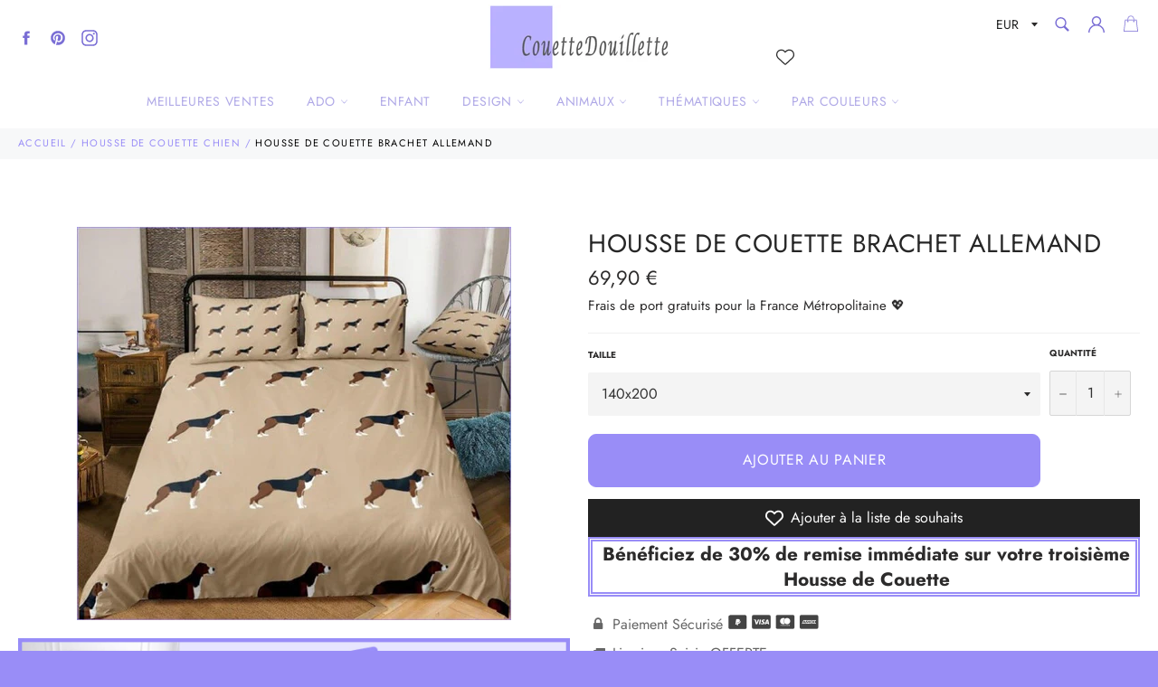

--- FILE ---
content_type: text/html; charset=utf-8
request_url: https://couettedouillette.com/collections/housse-de-couette-chien/products/housse-de-couette-brachet-allemand
body_size: 38899
content:
<!doctype html>
<html class="no-js" lang="fr">
<head>
  
<meta name="robots" content="index,follow">
  		
  
  
  
  
  
  <meta charset="utf-8">
  <meta http-equiv="X-UA-Compatible" content="IE=edge,chrome=1">
  <meta name="viewport" content="width=device-width,initial-scale=1">
  <meta name="theme-color" content="#ffffff">

  
    <link rel="shortcut icon" href="//couettedouillette.com/cdn/shop/files/favicon_32x32.PNG?v=1615924373" type="image/png">
  

  <!-- éviter le duplicate content sur Shopify canonical -->
    
    
    
    <meta name="robots" content="noindex">
    
    
     <!-- éviter le duplicate content sur Shopify canonical -->  

  <title>
  Housse de Couette Brachet Allemand | Couettedouillette.com
  </title>

  
    <meta name="description" content="Cette housse de couette Brachet Allemand séduira les amateurs de décoration canine sobre. Cette Parure de Lit Brachet Allemand de très haute qualité se compose d’une Housse de">
  

  <!-- /snippets/social-meta-tags.liquid -->




<meta property="og:site_name" content="Couettedouillette.com">
<meta property="og:url" content="https://couettedouillette.com/products/housse-de-couette-brachet-allemand">
<meta property="og:title" content="Housse de Couette Brachet Allemand">
<meta property="og:type" content="product">
<meta property="og:description" content="Cette housse de couette Brachet Allemand séduira les amateurs de décoration canine sobre. Cette Parure de Lit Brachet Allemand de très haute qualité se compose d’une Housse de">

  <meta property="og:price:amount" content="69,90">
  <meta property="og:price:currency" content="EUR">

<meta property="og:image" content="http://couettedouillette.com/cdn/shop/products/housse-de-couette-brachet-allemand-couettedouillette-882_1200x1200.jpg?v=1609092549">
<meta property="og:image:secure_url" content="https://couettedouillette.com/cdn/shop/products/housse-de-couette-brachet-allemand-couettedouillette-882_1200x1200.jpg?v=1609092549">


<meta name="twitter:card" content="summary_large_image">
<meta name="twitter:title" content="Housse de Couette Brachet Allemand">
<meta name="twitter:description" content="Cette housse de couette Brachet Allemand séduira les amateurs de décoration canine sobre. Cette Parure de Lit Brachet Allemand de très haute qualité se compose d’une Housse de">


  <script>
    document.documentElement.className = document.documentElement.className.replace('no-js', 'js');
  </script>

  <link href="//couettedouillette.com/cdn/shop/t/14/assets/theme.scss.css?v=163077036515305332741764107634" rel="stylesheet" type="text/css" media="all" />
  <link href="//couettedouillette.com/cdn/shop/t/14/assets/flipclock.min.css?v=147815763647521735641599060358" rel="stylesheet" type="text/css" media="all" />
  <link href="//couettedouillette.com/cdn/shop/t/14/assets/owl.carousel.min.css?v=70516089817612781961599060366" rel="stylesheet" type="text/css" media="all" />
  
  <script>
    window.theme = window.theme || {};

    theme.strings = {
      stockAvailable: "1 restant",
      addToCart: "Ajouter au panier",
      soldOut: "Épuisé",
      unavailable: "Non disponible",
      noStockAvailable: "L\u0026#39;article n\u0026#39;a pu être ajouté à votre panier car il n\u0026#39;y en a pas assez en stock.",
      willNotShipUntil: "Sera expédié après [date]",
      willBeInStockAfter: "Sera en stock à compter de [date]",
      totalCartDiscount: "Vous économisez [savings]",
      addressError: "Vous ne trouvez pas cette adresse",
      addressNoResults: "Aucun résultat pour cette adresse",
      addressQueryLimit: "Vous avez dépassé la limite de Google utilisation de l'API. Envisager la mise à niveau à un \u003ca href=\"https:\/\/developers.google.com\/maps\/premium\/usage-limits\"\u003erégime spécial\u003c\/a\u003e.",
      authError: "Il y avait un problème authentifier votre compte Google Maps API.",
      slideNumber: "Faire glisser [slide_number], en cours"
    };var themeInfo = 'couettedouillette.myshopify.com';
  </script>

  
    <script>
      window.theme = window.theme || {};
      theme.moneyFormat = "\u003cspan class=money\u003e{{amount_with_comma_separator}}\u003c\/span\u003e €";
    </script>
  

  <script>window.performance && window.performance.mark && window.performance.mark('shopify.content_for_header.start');</script><meta name="google-site-verification" content="bga1RDC0GJOuEgB5efWkWcqVylGMs8rFeHYk3Ofvdmk">
<meta id="shopify-digital-wallet" name="shopify-digital-wallet" content="/17608704054/digital_wallets/dialog">
<meta name="shopify-checkout-api-token" content="3468c3285620c300c4774695b507d95e">
<meta id="in-context-paypal-metadata" data-shop-id="17608704054" data-venmo-supported="false" data-environment="production" data-locale="fr_FR" data-paypal-v4="true" data-currency="EUR">
<link rel="alternate" type="application/json+oembed" href="https://couettedouillette.com/products/housse-de-couette-brachet-allemand.oembed">
<script async="async" src="/checkouts/internal/preloads.js?locale=fr-FR"></script>
<script id="shopify-features" type="application/json">{"accessToken":"3468c3285620c300c4774695b507d95e","betas":["rich-media-storefront-analytics"],"domain":"couettedouillette.com","predictiveSearch":true,"shopId":17608704054,"locale":"fr"}</script>
<script>var Shopify = Shopify || {};
Shopify.shop = "couettedouillette.myshopify.com";
Shopify.locale = "fr";
Shopify.currency = {"active":"EUR","rate":"1.0"};
Shopify.country = "FR";
Shopify.theme = {"name":"Thème CouetteDouillette 3.2","id":83243958326,"schema_name":"Billionaire Theme","schema_version":"3.2","theme_store_id":null,"role":"main"};
Shopify.theme.handle = "null";
Shopify.theme.style = {"id":null,"handle":null};
Shopify.cdnHost = "couettedouillette.com/cdn";
Shopify.routes = Shopify.routes || {};
Shopify.routes.root = "/";</script>
<script type="module">!function(o){(o.Shopify=o.Shopify||{}).modules=!0}(window);</script>
<script>!function(o){function n(){var o=[];function n(){o.push(Array.prototype.slice.apply(arguments))}return n.q=o,n}var t=o.Shopify=o.Shopify||{};t.loadFeatures=n(),t.autoloadFeatures=n()}(window);</script>
<script id="shop-js-analytics" type="application/json">{"pageType":"product"}</script>
<script defer="defer" async type="module" src="//couettedouillette.com/cdn/shopifycloud/shop-js/modules/v2/client.init-shop-cart-sync_BcDpqI9l.fr.esm.js"></script>
<script defer="defer" async type="module" src="//couettedouillette.com/cdn/shopifycloud/shop-js/modules/v2/chunk.common_a1Rf5Dlz.esm.js"></script>
<script defer="defer" async type="module" src="//couettedouillette.com/cdn/shopifycloud/shop-js/modules/v2/chunk.modal_Djra7sW9.esm.js"></script>
<script type="module">
  await import("//couettedouillette.com/cdn/shopifycloud/shop-js/modules/v2/client.init-shop-cart-sync_BcDpqI9l.fr.esm.js");
await import("//couettedouillette.com/cdn/shopifycloud/shop-js/modules/v2/chunk.common_a1Rf5Dlz.esm.js");
await import("//couettedouillette.com/cdn/shopifycloud/shop-js/modules/v2/chunk.modal_Djra7sW9.esm.js");

  window.Shopify.SignInWithShop?.initShopCartSync?.({"fedCMEnabled":true,"windoidEnabled":true});

</script>
<script>(function() {
  var isLoaded = false;
  function asyncLoad() {
    if (isLoaded) return;
    isLoaded = true;
    var urls = ["https:\/\/s3.amazonaws.com\/verge-shopify\/verge-json-ld.js?shop=couettedouillette.myshopify.com"];
    for (var i = 0; i < urls.length; i++) {
      var s = document.createElement('script');
      s.type = 'text/javascript';
      s.async = true;
      s.src = urls[i];
      var x = document.getElementsByTagName('script')[0];
      x.parentNode.insertBefore(s, x);
    }
  };
  if(window.attachEvent) {
    window.attachEvent('onload', asyncLoad);
  } else {
    window.addEventListener('load', asyncLoad, false);
  }
})();</script>
<script id="__st">var __st={"a":17608704054,"offset":-18000,"reqid":"266cf035-43e8-4e13-aa15-80c8a567628c-1769296386","pageurl":"couettedouillette.com\/collections\/housse-de-couette-chien\/products\/housse-de-couette-brachet-allemand","u":"19eac6fde2fd","p":"product","rtyp":"product","rid":4733127819318};</script>
<script>window.ShopifyPaypalV4VisibilityTracking = true;</script>
<script id="captcha-bootstrap">!function(){'use strict';const t='contact',e='account',n='new_comment',o=[[t,t],['blogs',n],['comments',n],[t,'customer']],c=[[e,'customer_login'],[e,'guest_login'],[e,'recover_customer_password'],[e,'create_customer']],r=t=>t.map((([t,e])=>`form[action*='/${t}']:not([data-nocaptcha='true']) input[name='form_type'][value='${e}']`)).join(','),a=t=>()=>t?[...document.querySelectorAll(t)].map((t=>t.form)):[];function s(){const t=[...o],e=r(t);return a(e)}const i='password',u='form_key',d=['recaptcha-v3-token','g-recaptcha-response','h-captcha-response',i],f=()=>{try{return window.sessionStorage}catch{return}},m='__shopify_v',_=t=>t.elements[u];function p(t,e,n=!1){try{const o=window.sessionStorage,c=JSON.parse(o.getItem(e)),{data:r}=function(t){const{data:e,action:n}=t;return t[m]||n?{data:e,action:n}:{data:t,action:n}}(c);for(const[e,n]of Object.entries(r))t.elements[e]&&(t.elements[e].value=n);n&&o.removeItem(e)}catch(o){console.error('form repopulation failed',{error:o})}}const l='form_type',E='cptcha';function T(t){t.dataset[E]=!0}const w=window,h=w.document,L='Shopify',v='ce_forms',y='captcha';let A=!1;((t,e)=>{const n=(g='f06e6c50-85a8-45c8-87d0-21a2b65856fe',I='https://cdn.shopify.com/shopifycloud/storefront-forms-hcaptcha/ce_storefront_forms_captcha_hcaptcha.v1.5.2.iife.js',D={infoText:'Protégé par hCaptcha',privacyText:'Confidentialité',termsText:'Conditions'},(t,e,n)=>{const o=w[L][v],c=o.bindForm;if(c)return c(t,g,e,D).then(n);var r;o.q.push([[t,g,e,D],n]),r=I,A||(h.body.append(Object.assign(h.createElement('script'),{id:'captcha-provider',async:!0,src:r})),A=!0)});var g,I,D;w[L]=w[L]||{},w[L][v]=w[L][v]||{},w[L][v].q=[],w[L][y]=w[L][y]||{},w[L][y].protect=function(t,e){n(t,void 0,e),T(t)},Object.freeze(w[L][y]),function(t,e,n,w,h,L){const[v,y,A,g]=function(t,e,n){const i=e?o:[],u=t?c:[],d=[...i,...u],f=r(d),m=r(i),_=r(d.filter((([t,e])=>n.includes(e))));return[a(f),a(m),a(_),s()]}(w,h,L),I=t=>{const e=t.target;return e instanceof HTMLFormElement?e:e&&e.form},D=t=>v().includes(t);t.addEventListener('submit',(t=>{const e=I(t);if(!e)return;const n=D(e)&&!e.dataset.hcaptchaBound&&!e.dataset.recaptchaBound,o=_(e),c=g().includes(e)&&(!o||!o.value);(n||c)&&t.preventDefault(),c&&!n&&(function(t){try{if(!f())return;!function(t){const e=f();if(!e)return;const n=_(t);if(!n)return;const o=n.value;o&&e.removeItem(o)}(t);const e=Array.from(Array(32),(()=>Math.random().toString(36)[2])).join('');!function(t,e){_(t)||t.append(Object.assign(document.createElement('input'),{type:'hidden',name:u})),t.elements[u].value=e}(t,e),function(t,e){const n=f();if(!n)return;const o=[...t.querySelectorAll(`input[type='${i}']`)].map((({name:t})=>t)),c=[...d,...o],r={};for(const[a,s]of new FormData(t).entries())c.includes(a)||(r[a]=s);n.setItem(e,JSON.stringify({[m]:1,action:t.action,data:r}))}(t,e)}catch(e){console.error('failed to persist form',e)}}(e),e.submit())}));const S=(t,e)=>{t&&!t.dataset[E]&&(n(t,e.some((e=>e===t))),T(t))};for(const o of['focusin','change'])t.addEventListener(o,(t=>{const e=I(t);D(e)&&S(e,y())}));const B=e.get('form_key'),M=e.get(l),P=B&&M;t.addEventListener('DOMContentLoaded',(()=>{const t=y();if(P)for(const e of t)e.elements[l].value===M&&p(e,B);[...new Set([...A(),...v().filter((t=>'true'===t.dataset.shopifyCaptcha))])].forEach((e=>S(e,t)))}))}(h,new URLSearchParams(w.location.search),n,t,e,['guest_login'])})(!0,!0)}();</script>
<script integrity="sha256-4kQ18oKyAcykRKYeNunJcIwy7WH5gtpwJnB7kiuLZ1E=" data-source-attribution="shopify.loadfeatures" defer="defer" src="//couettedouillette.com/cdn/shopifycloud/storefront/assets/storefront/load_feature-a0a9edcb.js" crossorigin="anonymous"></script>
<script data-source-attribution="shopify.dynamic_checkout.dynamic.init">var Shopify=Shopify||{};Shopify.PaymentButton=Shopify.PaymentButton||{isStorefrontPortableWallets:!0,init:function(){window.Shopify.PaymentButton.init=function(){};var t=document.createElement("script");t.src="https://couettedouillette.com/cdn/shopifycloud/portable-wallets/latest/portable-wallets.fr.js",t.type="module",document.head.appendChild(t)}};
</script>
<script data-source-attribution="shopify.dynamic_checkout.buyer_consent">
  function portableWalletsHideBuyerConsent(e){var t=document.getElementById("shopify-buyer-consent"),n=document.getElementById("shopify-subscription-policy-button");t&&n&&(t.classList.add("hidden"),t.setAttribute("aria-hidden","true"),n.removeEventListener("click",e))}function portableWalletsShowBuyerConsent(e){var t=document.getElementById("shopify-buyer-consent"),n=document.getElementById("shopify-subscription-policy-button");t&&n&&(t.classList.remove("hidden"),t.removeAttribute("aria-hidden"),n.addEventListener("click",e))}window.Shopify?.PaymentButton&&(window.Shopify.PaymentButton.hideBuyerConsent=portableWalletsHideBuyerConsent,window.Shopify.PaymentButton.showBuyerConsent=portableWalletsShowBuyerConsent);
</script>
<script>
  function portableWalletsCleanup(e){e&&e.src&&console.error("Failed to load portable wallets script "+e.src);var t=document.querySelectorAll("shopify-accelerated-checkout .shopify-payment-button__skeleton, shopify-accelerated-checkout-cart .wallet-cart-button__skeleton"),e=document.getElementById("shopify-buyer-consent");for(let e=0;e<t.length;e++)t[e].remove();e&&e.remove()}function portableWalletsNotLoadedAsModule(e){e instanceof ErrorEvent&&"string"==typeof e.message&&e.message.includes("import.meta")&&"string"==typeof e.filename&&e.filename.includes("portable-wallets")&&(window.removeEventListener("error",portableWalletsNotLoadedAsModule),window.Shopify.PaymentButton.failedToLoad=e,"loading"===document.readyState?document.addEventListener("DOMContentLoaded",window.Shopify.PaymentButton.init):window.Shopify.PaymentButton.init())}window.addEventListener("error",portableWalletsNotLoadedAsModule);
</script>

<script type="module" src="https://couettedouillette.com/cdn/shopifycloud/portable-wallets/latest/portable-wallets.fr.js" onError="portableWalletsCleanup(this)" crossorigin="anonymous"></script>
<script nomodule>
  document.addEventListener("DOMContentLoaded", portableWalletsCleanup);
</script>

<link id="shopify-accelerated-checkout-styles" rel="stylesheet" media="screen" href="https://couettedouillette.com/cdn/shopifycloud/portable-wallets/latest/accelerated-checkout-backwards-compat.css" crossorigin="anonymous">
<style id="shopify-accelerated-checkout-cart">
        #shopify-buyer-consent {
  margin-top: 1em;
  display: inline-block;
  width: 100%;
}

#shopify-buyer-consent.hidden {
  display: none;
}

#shopify-subscription-policy-button {
  background: none;
  border: none;
  padding: 0;
  text-decoration: underline;
  font-size: inherit;
  cursor: pointer;
}

#shopify-subscription-policy-button::before {
  box-shadow: none;
}

      </style>

<script>window.performance && window.performance.mark && window.performance.mark('shopify.content_for_header.end');</script>

	
  
  <script src="//couettedouillette.com/cdn/shop/t/14/assets/jquery-3.4.1.min.js?v=81049236547974671631599060363"></script>
  <script src="//couettedouillette.com/cdn/shop/t/14/assets/js.cookie.min.js?v=157088818796750536761599060364"></script>
  <script src="//couettedouillette.com/cdn/shop/t/14/assets/flipclock.min.js?v=168443436528212987651599060359"></script>
  
  
  
  
	  
  
    <meta name="google-site-verification" content="RXOI4F2eKdeeVZrpKfim3qYzo_sUyDMm6FSlnq1JUlA" />
  
  <script async defer data-pin-hover="true" data-pin-tall="true" data-pin-round="true" data-pin-save="false" src="//assets.pinterest.com/js/pinit.js"></script>

  <!-- Pinterest Tag -->
<script>
!function(e){if(!window.pintrk){window.pintrk = function () {
window.pintrk.queue.push(Array.prototype.slice.call(arguments))};var
  n=window.pintrk;n.queue=[],n.version="3.0";var
  t=document.createElement("script");t.async=!0,t.src=e;var
  r=document.getElementsByTagName("script")[0];
  r.parentNode.insertBefore(t,r)}}("https://s.pinimg.com/ct/core.js");
pintrk('load', '2614235079784', {em: '<user_email_address>'});
pintrk('page');
</script>
<noscript>
<img height="1" width="1" style="display:none;" alt=""
  src="https://ct.pinterest.com/v3/?event=init&tid=2614235079784&pd[em]=<hashed_email_address>&noscript=1" />
</noscript>
<!-- end Pinterest Tag -->
  
  
  <!-- Google Tag Manager -->
<script>(function(w,d,s,l,i){w[l]=w[l]||[];w[l].push({'gtm.start':
new Date().getTime(),event:'gtm.js'});var f=d.getElementsByTagName(s)[0],
j=d.createElement(s),dl=l!='dataLayer'?'&l='+l:'';j.async=true;j.src=
'https://www.googletagmanager.com/gtm.js?id='+i+dl;f.parentNode.insertBefore(j,f);
})(window,document,'script','dataLayer','GTM-5QHT92T');</script>
<!-- End Google Tag Manager -->

<!-- Google tag (gtag.js) -->
<script async src="https://www.googletagmanager.com/gtag/js?id=AW-452922521"></script>
<script>
  window.dataLayer = window.dataLayer || [];
  function gtag(){dataLayer.push(arguments);}
  gtag('js', new Date());

  gtag('config', 'AW-452922521');
</script>  
  
  
<!-- BEGIN app block: shopify://apps/vitals/blocks/app-embed/aeb48102-2a5a-4f39-bdbd-d8d49f4e20b8 --><link rel="preconnect" href="https://appsolve.io/" /><link rel="preconnect" href="https://cdn-sf.vitals.app/" /><script data-ver="58" id="vtlsAebData" class="notranslate">window.vtlsLiquidData = window.vtlsLiquidData || {};window.vtlsLiquidData.buildId = 56197;

window.vtlsLiquidData.apiHosts = {
	...window.vtlsLiquidData.apiHosts,
	"1": "https://appsolve.io"
};
	window.vtlsLiquidData.moduleSettings = {"4":{"487":"10","488":"b7b7fa","673":false,"975":true,"976":true,"980":"{}"},"9":[],"10":{"66":"circle","67":"ffffff","68":"pop","69":"left","70":2,"71":"ff0101"},"13":{"34":"☞ ne m'oubliez pas..."},"25":{"537":false,"538":true,"541":"505050","542":"Voir plus de résultats","543":"Recherches populaires","544":"Voici les résultats","545":"Aucun résultat","546":"Quel modèle recherchez_vous ?","547":"Collections","548":true},"34":{"184":true,"192":true,"233":"Vue Récemment","237":"left","254":"31e149","324":"Ajouter au panier","343":false,"405":true,"439":"pour","444":"Rupture de stock","853":"ffffff","854":"f6f6f6","855":"4f4f4f","957":"{\"productTitle\":{\"traits\":{\"fontWeight\":{\"default\":\"600\"}}}}","1016":1,"1018":1,"1020":true,"1027":true},"48":{"469":true,"491":true,"588":true,"595":false,"603":"","605":"","606":"","781":true,"783":1,"876":0,"1076":true,"1105":0,"1198":false},"57":{"710":"Liste de souhaits","711":"Enregistrez vos produits préférés pour plus tard","712":"Ajouter à la liste de souhaits","713":"Ajouté à la liste de souhaits","714":true,"716":true,"717":"f31212","718":"De","719":"Ajouter au panier","720":true,"721":"En rupture de stock","722":16,"766":"Partager","767":"Partager la liste d'envies","768":"Copier le lien","769":"Lien copié","770":"Votre liste d'envies est vide.","771":true,"772":"Ma liste d'envies","778":"ffffff","779":"000000","780":"ffffff","791":"","792":"","801":true,"804":"000000","805":"FFFFFF","874":"header","889":"Ajouté au panier","896":"light","897":"2A2A2A","898":20,"899":"121212","900":"FFFFFF","901":16,"990":0,"992":"{}","1189":false,"1195":"\/a\/page","1196":"\/a\/page","1206":false}};

window.vtlsLiquidData.shopThemeName = "Billionaire Theme";window.vtlsLiquidData.settingTranslation = {"13":{"34":{"fr":"☞ ne m'oubliez pas..."}},"25":{"542":{"fr":"Voir plus de résultats"},"543":{"fr":"Recherches populaires"},"544":{"fr":"Voici les résultats"},"545":{"fr":"Aucun résultat"},"546":{"fr":"Quel modèle recherchez_vous ?"},"547":{"fr":"Collections"}},"34":{"233":{"fr":"Vue Récemment"},"324":{"fr":"Ajouter au panier"},"439":{"fr":"pour"},"444":{"fr":"Rupture de stock"}},"57":{"710":{"fr":"Liste de souhaits"},"711":{"fr":"Enregistrez vos produits préférés pour plus tard"},"712":{"fr":"Ajouter à la liste de souhaits"},"713":{"fr":"Ajouté à la liste de souhaits"},"718":{"fr":"De"},"719":{"fr":"Ajouter au panier"},"721":{"fr":"En rupture de stock"},"766":{"fr":"Partager"},"767":{"fr":"Partager la liste d'envies"},"768":{"fr":"Copier le lien"},"769":{"fr":"Lien copié"},"770":{"fr":"Votre liste d'envies est vide."},"772":{"fr":"Ma liste d'envies"},"889":{"fr":"Ajouté au panier"}}};window.vtlsLiquidData.shopSettings={};window.vtlsLiquidData.shopSettings.cartType="";window.vtlsLiquidData.spat="3878ef9a21712ebcb60d35aace42314e";window.vtlsLiquidData.shopInfo={id:17608704054,domain:"couettedouillette.com",shopifyDomain:"couettedouillette.myshopify.com",primaryLocaleIsoCode: "fr",defaultCurrency:"EUR",enabledCurrencies:["EUR"],moneyFormat:"\u003cspan class=money\u003e{{amount_with_comma_separator}}\u003c\/span\u003e €",moneyWithCurrencyFormat:"\u003cspan class=money\u003e{{amount_with_comma_separator}} € EUR\u003c\/span\u003e",appId:"1",appName:"Vitals",};window.vtlsLiquidData.acceptedScopes = {"1":[26,25,27,22,2,8,14,20,24,16,18,10,13,21,4,11,1,7,3,19,23,15,17,9,12,47,48,49,38,29,51,46,31,32,34,28,53,50,30,52,33,35,36,37]};window.vtlsLiquidData.product = {"id": 4733127819318,"available": true,"title": "Housse de Couette Brachet Allemand","handle": "housse-de-couette-brachet-allemand","vendor": "Couettedouillette.com","type": "Housse de Couette Chien","tags": ["1 personne","1 place","140x200","2 personnes","2 places","200x200","220x240","Animaux","Chien"],"description": "1","featured_image":{"src": "//couettedouillette.com/cdn/shop/products/housse-de-couette-brachet-allemand-couettedouillette-882.jpg?v=1609092549","aspect_ratio": "1.103448275862069"},"collectionIds": [95324045366,158598496310],"variants": [{"id": 32805453987894,"title": "140x200","option1": "140x200","option2": null,"option3": null,"price": 6990,"compare_at_price": 6990,"available": true,"image":{"src": "//couettedouillette.com/cdn/shop/products/housse-de-couette-brachet-allemand-couettedouillette-882.jpg?v=1609092549","alt": "Housse de Couette Brachet Allemand - couettedouillette","aspect_ratio": 1.103448275862069},"featured_media_id":9938657968182,"is_preorderable":0},{"id": 32805454020662,"title": "200x200","option1": "200x200","option2": null,"option3": null,"price": 7990,"compare_at_price": 7990,"available": true,"image":{"src": "//couettedouillette.com/cdn/shop/products/housse-de-couette-brachet-allemand-couettedouillette-882.jpg?v=1609092549","alt": "Housse de Couette Brachet Allemand - couettedouillette","aspect_ratio": 1.103448275862069},"featured_media_id":9938657968182,"is_preorderable":0},{"id": 32805454053430,"title": "220x240","option1": "220x240","option2": null,"option3": null,"price": 9990,"compare_at_price": 9990,"available": true,"image":{"src": "//couettedouillette.com/cdn/shop/products/housse-de-couette-brachet-allemand-couettedouillette-882.jpg?v=1609092549","alt": "Housse de Couette Brachet Allemand - couettedouillette","aspect_ratio": 1.103448275862069},"featured_media_id":9938657968182,"is_preorderable":0},{"id": 32805454086198,"title": "170x200","option1": "170x200","option2": null,"option3": null,"price": 7490,"compare_at_price": 7490,"available": true,"image":{"src": "//couettedouillette.com/cdn/shop/products/housse-de-couette-brachet-allemand-couettedouillette-882.jpg?v=1609092549","alt": "Housse de Couette Brachet Allemand - couettedouillette","aspect_ratio": 1.103448275862069},"featured_media_id":9938657968182,"is_preorderable":0},{"id": 32805454118966,"title": "200x230","option1": "200x230","option2": null,"option3": null,"price": 8490,"compare_at_price": 8490,"available": true,"image":{"src": "//couettedouillette.com/cdn/shop/products/housse-de-couette-brachet-allemand-couettedouillette-882.jpg?v=1609092549","alt": "Housse de Couette Brachet Allemand - couettedouillette","aspect_ratio": 1.103448275862069},"featured_media_id":9938657968182,"is_preorderable":0},{"id": 32805454151734,"title": "230x230","option1": "230x230","option2": null,"option3": null,"price": 9490,"compare_at_price": 9490,"available": true,"image":{"src": "//couettedouillette.com/cdn/shop/products/housse-de-couette-brachet-allemand-couettedouillette-882.jpg?v=1609092549","alt": "Housse de Couette Brachet Allemand - couettedouillette","aspect_ratio": 1.103448275862069},"featured_media_id":9938657968182,"is_preorderable":0},{"id": 32805454184502,"title": "230x260","option1": "230x260","option2": null,"option3": null,"price": 10990,"compare_at_price": 10990,"available": true,"image":{"src": "//couettedouillette.com/cdn/shop/products/housse-de-couette-brachet-allemand-couettedouillette-882.jpg?v=1609092549","alt": "Housse de Couette Brachet Allemand - couettedouillette","aspect_ratio": 1.103448275862069},"featured_media_id":9938657968182,"is_preorderable":0}],"options": [{"name": "Size"}],"metafields": {"reviews": {}}};window.vtlsLiquidData.collection = {
	"allProductsCount": 62,
	"productsCount": 62,
	"productsSize": 50
};window.vtlsLiquidData.cacheKeys = [1653386810,0,1702584193,1668267685,1658997727,0,0,0 ];</script><script id="vtlsAebDynamicFunctions" class="notranslate">window.vtlsLiquidData = window.vtlsLiquidData || {};window.vtlsLiquidData.dynamicFunctions = ({$,vitalsGet,vitalsSet,VITALS_GET_$_DESCRIPTION,VITALS_GET_$_END_SECTION,VITALS_GET_$_ATC_FORM,VITALS_GET_$_ATC_BUTTON,submit_button,form_add_to_cart,cartItemVariantId,VITALS_EVENT_CART_UPDATED,VITALS_EVENT_DISCOUNTS_LOADED,VITALS_EVENT_RENDER_CAROUSEL_STARS,VITALS_EVENT_RENDER_COLLECTION_STARS,VITALS_EVENT_SMART_BAR_RENDERED,VITALS_EVENT_SMART_BAR_CLOSED,VITALS_EVENT_TABS_RENDERED,VITALS_EVENT_VARIANT_CHANGED,VITALS_EVENT_ATC_BUTTON_FOUND,VITALS_IS_MOBILE,VITALS_PAGE_TYPE,VITALS_APPEND_CSS,VITALS_HOOK__CAN_EXECUTE_CHECKOUT,VITALS_HOOK__GET_CUSTOM_CHECKOUT_URL_PARAMETERS,VITALS_HOOK__GET_CUSTOM_VARIANT_SELECTOR,VITALS_HOOK__GET_IMAGES_DEFAULT_SIZE,VITALS_HOOK__ON_CLICK_CHECKOUT_BUTTON,VITALS_HOOK__DONT_ACCELERATE_CHECKOUT,VITALS_HOOK__ON_ATC_STAY_ON_THE_SAME_PAGE,VITALS_HOOK__CAN_EXECUTE_ATC,VITALS_FLAG__IGNORE_VARIANT_ID_FROM_URL,VITALS_FLAG__UPDATE_ATC_BUTTON_REFERENCE,VITALS_FLAG__UPDATE_CART_ON_CHECKOUT,VITALS_FLAG__USE_CAPTURE_FOR_ATC_BUTTON,VITALS_FLAG__USE_FIRST_ATC_SPAN_FOR_PRE_ORDER,VITALS_FLAG__USE_HTML_FOR_STICKY_ATC_BUTTON,VITALS_FLAG__STOP_EXECUTION,VITALS_FLAG__USE_CUSTOM_COLLECTION_FILTER_DROPDOWN,VITALS_FLAG__PRE_ORDER_START_WITH_OBSERVER,VITALS_FLAG__PRE_ORDER_OBSERVER_DELAY,VITALS_FLAG__ON_CHECKOUT_CLICK_USE_CAPTURE_EVENT,handle,}) => {return {"147": {"location":"form","locator":"after"},"221": (html) => {
							$('a[href*="/products/'+handle+'"].product-card h3.product-card__name').after(html);
						},"398": {"location":"product_end","locator":"append"},"687": {"location":"form","locator":"prepend"},};};</script><script id="vtlsAebDocumentInjectors" class="notranslate">window.vtlsLiquidData = window.vtlsLiquidData || {};window.vtlsLiquidData.documentInjectors = ({$,vitalsGet,vitalsSet,VITALS_IS_MOBILE,VITALS_APPEND_CSS}) => {const documentInjectors = {};documentInjectors["1"]={};documentInjectors["1"]["d"]=[];documentInjectors["1"]["d"]["0"]={};documentInjectors["1"]["d"]["0"]["a"]=null;documentInjectors["1"]["d"]["0"]["s"]="div[itemprop=\"offers\"]";documentInjectors["2"]={};documentInjectors["2"]["d"]=[];documentInjectors["2"]["d"]["0"]={};documentInjectors["2"]["d"]["0"]["a"]={"l":"after"};documentInjectors["2"]["d"]["0"]["s"]="main.main-content \u003e div#shopify-section-product-template \u003e div#ProductSection-product-template \u003e .product-single";documentInjectors["5"]={};documentInjectors["5"]["d"]=[];documentInjectors["5"]["d"]["0"]={};documentInjectors["5"]["d"]["0"]["a"]={"l":"after"};documentInjectors["5"]["d"]["0"]["s"]="#SiteNavSearchCart";documentInjectors["5"]["m"]=[];documentInjectors["5"]["m"]["0"]={};documentInjectors["5"]["m"]["0"]["a"]={"l":"prepend","css":"display:inline-flex;vertical-align:middle;"};documentInjectors["5"]["m"]["0"]["s"]="#SiteNavSearchCart";documentInjectors["12"]={};documentInjectors["12"]["d"]=[];documentInjectors["12"]["d"]["0"]={};documentInjectors["12"]["d"]["0"]["a"]=null;documentInjectors["12"]["d"]["0"]["s"]=".product-form";documentInjectors["12"]["d"]["1"]={};documentInjectors["12"]["d"]["1"]["a"]=[];documentInjectors["12"]["d"]["1"]["s"]="form[action*=\"\/cart\/add\"]:visible:not([id*=\"product-form-installment\"]):not([id*=\"product-installment-form\"]):not(.vtls-exclude-atc-injector *)";documentInjectors["11"]={};documentInjectors["11"]["d"]=[];documentInjectors["11"]["d"]["0"]={};documentInjectors["11"]["d"]["0"]["a"]={"ctx":"outside"};documentInjectors["11"]["d"]["0"]["s"]="#AddToCart-product-template";documentInjectors["11"]["d"]["1"]={};documentInjectors["11"]["d"]["1"]["a"]={"ctx":"inside","last":false};documentInjectors["11"]["d"]["1"]["s"]="[type=\"submit\"]:not(.swym-button)";documentInjectors["11"]["d"]["2"]={};documentInjectors["11"]["d"]["2"]["a"]={"ctx":"inside","last":false};documentInjectors["11"]["d"]["2"]["s"]="[name=\"add\"]:not(.swym-button)";documentInjectors["6"]={};documentInjectors["6"]["d"]=[];documentInjectors["6"]["d"]["0"]={};documentInjectors["6"]["d"]["0"]["a"]=[];documentInjectors["6"]["d"]["0"]["s"]=".grid--no-gutters.grid--uniform";return documentInjectors;};</script><script id="vtlsAebBundle" src="https://cdn-sf.vitals.app/assets/js/bundle-2b4fcbc5cbdf4e65b6c14b7c13a0232b.js" async></script>

<!-- END app block --><link rel="canonical" href="https://couettedouillette.com/products/housse-de-couette-brachet-allemand">
<link href="https://monorail-edge.shopifysvc.com" rel="dns-prefetch">
<script>(function(){if ("sendBeacon" in navigator && "performance" in window) {try {var session_token_from_headers = performance.getEntriesByType('navigation')[0].serverTiming.find(x => x.name == '_s').description;} catch {var session_token_from_headers = undefined;}var session_cookie_matches = document.cookie.match(/_shopify_s=([^;]*)/);var session_token_from_cookie = session_cookie_matches && session_cookie_matches.length === 2 ? session_cookie_matches[1] : "";var session_token = session_token_from_headers || session_token_from_cookie || "";function handle_abandonment_event(e) {var entries = performance.getEntries().filter(function(entry) {return /monorail-edge.shopifysvc.com/.test(entry.name);});if (!window.abandonment_tracked && entries.length === 0) {window.abandonment_tracked = true;var currentMs = Date.now();var navigation_start = performance.timing.navigationStart;var payload = {shop_id: 17608704054,url: window.location.href,navigation_start,duration: currentMs - navigation_start,session_token,page_type: "product"};window.navigator.sendBeacon("https://monorail-edge.shopifysvc.com/v1/produce", JSON.stringify({schema_id: "online_store_buyer_site_abandonment/1.1",payload: payload,metadata: {event_created_at_ms: currentMs,event_sent_at_ms: currentMs}}));}}window.addEventListener('pagehide', handle_abandonment_event);}}());</script>
<script id="web-pixels-manager-setup">(function e(e,d,r,n,o){if(void 0===o&&(o={}),!Boolean(null===(a=null===(i=window.Shopify)||void 0===i?void 0:i.analytics)||void 0===a?void 0:a.replayQueue)){var i,a;window.Shopify=window.Shopify||{};var t=window.Shopify;t.analytics=t.analytics||{};var s=t.analytics;s.replayQueue=[],s.publish=function(e,d,r){return s.replayQueue.push([e,d,r]),!0};try{self.performance.mark("wpm:start")}catch(e){}var l=function(){var e={modern:/Edge?\/(1{2}[4-9]|1[2-9]\d|[2-9]\d{2}|\d{4,})\.\d+(\.\d+|)|Firefox\/(1{2}[4-9]|1[2-9]\d|[2-9]\d{2}|\d{4,})\.\d+(\.\d+|)|Chrom(ium|e)\/(9{2}|\d{3,})\.\d+(\.\d+|)|(Maci|X1{2}).+ Version\/(15\.\d+|(1[6-9]|[2-9]\d|\d{3,})\.\d+)([,.]\d+|)( \(\w+\)|)( Mobile\/\w+|) Safari\/|Chrome.+OPR\/(9{2}|\d{3,})\.\d+\.\d+|(CPU[ +]OS|iPhone[ +]OS|CPU[ +]iPhone|CPU IPhone OS|CPU iPad OS)[ +]+(15[._]\d+|(1[6-9]|[2-9]\d|\d{3,})[._]\d+)([._]\d+|)|Android:?[ /-](13[3-9]|1[4-9]\d|[2-9]\d{2}|\d{4,})(\.\d+|)(\.\d+|)|Android.+Firefox\/(13[5-9]|1[4-9]\d|[2-9]\d{2}|\d{4,})\.\d+(\.\d+|)|Android.+Chrom(ium|e)\/(13[3-9]|1[4-9]\d|[2-9]\d{2}|\d{4,})\.\d+(\.\d+|)|SamsungBrowser\/([2-9]\d|\d{3,})\.\d+/,legacy:/Edge?\/(1[6-9]|[2-9]\d|\d{3,})\.\d+(\.\d+|)|Firefox\/(5[4-9]|[6-9]\d|\d{3,})\.\d+(\.\d+|)|Chrom(ium|e)\/(5[1-9]|[6-9]\d|\d{3,})\.\d+(\.\d+|)([\d.]+$|.*Safari\/(?![\d.]+ Edge\/[\d.]+$))|(Maci|X1{2}).+ Version\/(10\.\d+|(1[1-9]|[2-9]\d|\d{3,})\.\d+)([,.]\d+|)( \(\w+\)|)( Mobile\/\w+|) Safari\/|Chrome.+OPR\/(3[89]|[4-9]\d|\d{3,})\.\d+\.\d+|(CPU[ +]OS|iPhone[ +]OS|CPU[ +]iPhone|CPU IPhone OS|CPU iPad OS)[ +]+(10[._]\d+|(1[1-9]|[2-9]\d|\d{3,})[._]\d+)([._]\d+|)|Android:?[ /-](13[3-9]|1[4-9]\d|[2-9]\d{2}|\d{4,})(\.\d+|)(\.\d+|)|Mobile Safari.+OPR\/([89]\d|\d{3,})\.\d+\.\d+|Android.+Firefox\/(13[5-9]|1[4-9]\d|[2-9]\d{2}|\d{4,})\.\d+(\.\d+|)|Android.+Chrom(ium|e)\/(13[3-9]|1[4-9]\d|[2-9]\d{2}|\d{4,})\.\d+(\.\d+|)|Android.+(UC? ?Browser|UCWEB|U3)[ /]?(15\.([5-9]|\d{2,})|(1[6-9]|[2-9]\d|\d{3,})\.\d+)\.\d+|SamsungBrowser\/(5\.\d+|([6-9]|\d{2,})\.\d+)|Android.+MQ{2}Browser\/(14(\.(9|\d{2,})|)|(1[5-9]|[2-9]\d|\d{3,})(\.\d+|))(\.\d+|)|K[Aa][Ii]OS\/(3\.\d+|([4-9]|\d{2,})\.\d+)(\.\d+|)/},d=e.modern,r=e.legacy,n=navigator.userAgent;return n.match(d)?"modern":n.match(r)?"legacy":"unknown"}(),u="modern"===l?"modern":"legacy",c=(null!=n?n:{modern:"",legacy:""})[u],f=function(e){return[e.baseUrl,"/wpm","/b",e.hashVersion,"modern"===e.buildTarget?"m":"l",".js"].join("")}({baseUrl:d,hashVersion:r,buildTarget:u}),m=function(e){var d=e.version,r=e.bundleTarget,n=e.surface,o=e.pageUrl,i=e.monorailEndpoint;return{emit:function(e){var a=e.status,t=e.errorMsg,s=(new Date).getTime(),l=JSON.stringify({metadata:{event_sent_at_ms:s},events:[{schema_id:"web_pixels_manager_load/3.1",payload:{version:d,bundle_target:r,page_url:o,status:a,surface:n,error_msg:t},metadata:{event_created_at_ms:s}}]});if(!i)return console&&console.warn&&console.warn("[Web Pixels Manager] No Monorail endpoint provided, skipping logging."),!1;try{return self.navigator.sendBeacon.bind(self.navigator)(i,l)}catch(e){}var u=new XMLHttpRequest;try{return u.open("POST",i,!0),u.setRequestHeader("Content-Type","text/plain"),u.send(l),!0}catch(e){return console&&console.warn&&console.warn("[Web Pixels Manager] Got an unhandled error while logging to Monorail."),!1}}}}({version:r,bundleTarget:l,surface:e.surface,pageUrl:self.location.href,monorailEndpoint:e.monorailEndpoint});try{o.browserTarget=l,function(e){var d=e.src,r=e.async,n=void 0===r||r,o=e.onload,i=e.onerror,a=e.sri,t=e.scriptDataAttributes,s=void 0===t?{}:t,l=document.createElement("script"),u=document.querySelector("head"),c=document.querySelector("body");if(l.async=n,l.src=d,a&&(l.integrity=a,l.crossOrigin="anonymous"),s)for(var f in s)if(Object.prototype.hasOwnProperty.call(s,f))try{l.dataset[f]=s[f]}catch(e){}if(o&&l.addEventListener("load",o),i&&l.addEventListener("error",i),u)u.appendChild(l);else{if(!c)throw new Error("Did not find a head or body element to append the script");c.appendChild(l)}}({src:f,async:!0,onload:function(){if(!function(){var e,d;return Boolean(null===(d=null===(e=window.Shopify)||void 0===e?void 0:e.analytics)||void 0===d?void 0:d.initialized)}()){var d=window.webPixelsManager.init(e)||void 0;if(d){var r=window.Shopify.analytics;r.replayQueue.forEach((function(e){var r=e[0],n=e[1],o=e[2];d.publishCustomEvent(r,n,o)})),r.replayQueue=[],r.publish=d.publishCustomEvent,r.visitor=d.visitor,r.initialized=!0}}},onerror:function(){return m.emit({status:"failed",errorMsg:"".concat(f," has failed to load")})},sri:function(e){var d=/^sha384-[A-Za-z0-9+/=]+$/;return"string"==typeof e&&d.test(e)}(c)?c:"",scriptDataAttributes:o}),m.emit({status:"loading"})}catch(e){m.emit({status:"failed",errorMsg:(null==e?void 0:e.message)||"Unknown error"})}}})({shopId: 17608704054,storefrontBaseUrl: "https://couettedouillette.com",extensionsBaseUrl: "https://extensions.shopifycdn.com/cdn/shopifycloud/web-pixels-manager",monorailEndpoint: "https://monorail-edge.shopifysvc.com/unstable/produce_batch",surface: "storefront-renderer",enabledBetaFlags: ["2dca8a86"],webPixelsConfigList: [{"id":"899907928","configuration":"{\"config\":\"{\\\"pixel_id\\\":\\\"AW-452922521\\\",\\\"target_country\\\":\\\"FR\\\",\\\"gtag_events\\\":[{\\\"type\\\":\\\"search\\\",\\\"action_label\\\":\\\"AW-452922521\\\/cDg7COvG-e4BEJmZ_NcB\\\"},{\\\"type\\\":\\\"begin_checkout\\\",\\\"action_label\\\":\\\"AW-452922521\\\/jmHeCOjG-e4BEJmZ_NcB\\\"},{\\\"type\\\":\\\"view_item\\\",\\\"action_label\\\":[\\\"AW-452922521\\\/P0syCOLG-e4BEJmZ_NcB\\\",\\\"MC-2Q1Z7N7F6T\\\"]},{\\\"type\\\":\\\"purchase\\\",\\\"action_label\\\":[\\\"AW-452922521\\\/r22hCN_G-e4BEJmZ_NcB\\\",\\\"MC-2Q1Z7N7F6T\\\"]},{\\\"type\\\":\\\"page_view\\\",\\\"action_label\\\":[\\\"AW-452922521\\\/Hm0-CNzG-e4BEJmZ_NcB\\\",\\\"MC-2Q1Z7N7F6T\\\"]},{\\\"type\\\":\\\"add_payment_info\\\",\\\"action_label\\\":\\\"AW-452922521\\\/NeOfCO7G-e4BEJmZ_NcB\\\"},{\\\"type\\\":\\\"add_to_cart\\\",\\\"action_label\\\":\\\"AW-452922521\\\/lh5BCOXG-e4BEJmZ_NcB\\\"}],\\\"enable_monitoring_mode\\\":false}\"}","eventPayloadVersion":"v1","runtimeContext":"OPEN","scriptVersion":"b2a88bafab3e21179ed38636efcd8a93","type":"APP","apiClientId":1780363,"privacyPurposes":[],"dataSharingAdjustments":{"protectedCustomerApprovalScopes":["read_customer_address","read_customer_email","read_customer_name","read_customer_personal_data","read_customer_phone"]}},{"id":"330269016","configuration":"{\"pixel_id\":\"2581767342094630\",\"pixel_type\":\"facebook_pixel\",\"metaapp_system_user_token\":\"-\"}","eventPayloadVersion":"v1","runtimeContext":"OPEN","scriptVersion":"ca16bc87fe92b6042fbaa3acc2fbdaa6","type":"APP","apiClientId":2329312,"privacyPurposes":["ANALYTICS","MARKETING","SALE_OF_DATA"],"dataSharingAdjustments":{"protectedCustomerApprovalScopes":["read_customer_address","read_customer_email","read_customer_name","read_customer_personal_data","read_customer_phone"]}},{"id":"shopify-app-pixel","configuration":"{}","eventPayloadVersion":"v1","runtimeContext":"STRICT","scriptVersion":"0450","apiClientId":"shopify-pixel","type":"APP","privacyPurposes":["ANALYTICS","MARKETING"]},{"id":"shopify-custom-pixel","eventPayloadVersion":"v1","runtimeContext":"LAX","scriptVersion":"0450","apiClientId":"shopify-pixel","type":"CUSTOM","privacyPurposes":["ANALYTICS","MARKETING"]}],isMerchantRequest: false,initData: {"shop":{"name":"Couettedouillette.com","paymentSettings":{"currencyCode":"EUR"},"myshopifyDomain":"couettedouillette.myshopify.com","countryCode":"CA","storefrontUrl":"https:\/\/couettedouillette.com"},"customer":null,"cart":null,"checkout":null,"productVariants":[{"price":{"amount":69.9,"currencyCode":"EUR"},"product":{"title":"Housse de Couette Brachet Allemand","vendor":"Couettedouillette.com","id":"4733127819318","untranslatedTitle":"Housse de Couette Brachet Allemand","url":"\/products\/housse-de-couette-brachet-allemand","type":"Housse de Couette Chien"},"id":"32805453987894","image":{"src":"\/\/couettedouillette.com\/cdn\/shop\/products\/housse-de-couette-brachet-allemand-couettedouillette-882.jpg?v=1609092549"},"sku":null,"title":"140x200","untranslatedTitle":"140x200"},{"price":{"amount":79.9,"currencyCode":"EUR"},"product":{"title":"Housse de Couette Brachet Allemand","vendor":"Couettedouillette.com","id":"4733127819318","untranslatedTitle":"Housse de Couette Brachet Allemand","url":"\/products\/housse-de-couette-brachet-allemand","type":"Housse de Couette Chien"},"id":"32805454020662","image":{"src":"\/\/couettedouillette.com\/cdn\/shop\/products\/housse-de-couette-brachet-allemand-couettedouillette-882.jpg?v=1609092549"},"sku":null,"title":"200x200","untranslatedTitle":"200x200"},{"price":{"amount":99.9,"currencyCode":"EUR"},"product":{"title":"Housse de Couette Brachet Allemand","vendor":"Couettedouillette.com","id":"4733127819318","untranslatedTitle":"Housse de Couette Brachet Allemand","url":"\/products\/housse-de-couette-brachet-allemand","type":"Housse de Couette Chien"},"id":"32805454053430","image":{"src":"\/\/couettedouillette.com\/cdn\/shop\/products\/housse-de-couette-brachet-allemand-couettedouillette-882.jpg?v=1609092549"},"sku":null,"title":"220x240","untranslatedTitle":"220x240"},{"price":{"amount":74.9,"currencyCode":"EUR"},"product":{"title":"Housse de Couette Brachet Allemand","vendor":"Couettedouillette.com","id":"4733127819318","untranslatedTitle":"Housse de Couette Brachet Allemand","url":"\/products\/housse-de-couette-brachet-allemand","type":"Housse de Couette Chien"},"id":"32805454086198","image":{"src":"\/\/couettedouillette.com\/cdn\/shop\/products\/housse-de-couette-brachet-allemand-couettedouillette-882.jpg?v=1609092549"},"sku":null,"title":"170x200","untranslatedTitle":"170x200"},{"price":{"amount":84.9,"currencyCode":"EUR"},"product":{"title":"Housse de Couette Brachet Allemand","vendor":"Couettedouillette.com","id":"4733127819318","untranslatedTitle":"Housse de Couette Brachet Allemand","url":"\/products\/housse-de-couette-brachet-allemand","type":"Housse de Couette Chien"},"id":"32805454118966","image":{"src":"\/\/couettedouillette.com\/cdn\/shop\/products\/housse-de-couette-brachet-allemand-couettedouillette-882.jpg?v=1609092549"},"sku":null,"title":"200x230","untranslatedTitle":"200x230"},{"price":{"amount":94.9,"currencyCode":"EUR"},"product":{"title":"Housse de Couette Brachet Allemand","vendor":"Couettedouillette.com","id":"4733127819318","untranslatedTitle":"Housse de Couette Brachet Allemand","url":"\/products\/housse-de-couette-brachet-allemand","type":"Housse de Couette Chien"},"id":"32805454151734","image":{"src":"\/\/couettedouillette.com\/cdn\/shop\/products\/housse-de-couette-brachet-allemand-couettedouillette-882.jpg?v=1609092549"},"sku":null,"title":"230x230","untranslatedTitle":"230x230"},{"price":{"amount":109.9,"currencyCode":"EUR"},"product":{"title":"Housse de Couette Brachet Allemand","vendor":"Couettedouillette.com","id":"4733127819318","untranslatedTitle":"Housse de Couette Brachet Allemand","url":"\/products\/housse-de-couette-brachet-allemand","type":"Housse de Couette Chien"},"id":"32805454184502","image":{"src":"\/\/couettedouillette.com\/cdn\/shop\/products\/housse-de-couette-brachet-allemand-couettedouillette-882.jpg?v=1609092549"},"sku":null,"title":"230x260","untranslatedTitle":"230x260"}],"purchasingCompany":null},},"https://couettedouillette.com/cdn","fcfee988w5aeb613cpc8e4bc33m6693e112",{"modern":"","legacy":""},{"shopId":"17608704054","storefrontBaseUrl":"https:\/\/couettedouillette.com","extensionBaseUrl":"https:\/\/extensions.shopifycdn.com\/cdn\/shopifycloud\/web-pixels-manager","surface":"storefront-renderer","enabledBetaFlags":"[\"2dca8a86\"]","isMerchantRequest":"false","hashVersion":"fcfee988w5aeb613cpc8e4bc33m6693e112","publish":"custom","events":"[[\"page_viewed\",{}],[\"product_viewed\",{\"productVariant\":{\"price\":{\"amount\":69.9,\"currencyCode\":\"EUR\"},\"product\":{\"title\":\"Housse de Couette Brachet Allemand\",\"vendor\":\"Couettedouillette.com\",\"id\":\"4733127819318\",\"untranslatedTitle\":\"Housse de Couette Brachet Allemand\",\"url\":\"\/products\/housse-de-couette-brachet-allemand\",\"type\":\"Housse de Couette Chien\"},\"id\":\"32805453987894\",\"image\":{\"src\":\"\/\/couettedouillette.com\/cdn\/shop\/products\/housse-de-couette-brachet-allemand-couettedouillette-882.jpg?v=1609092549\"},\"sku\":null,\"title\":\"140x200\",\"untranslatedTitle\":\"140x200\"}}]]"});</script><script>
  window.ShopifyAnalytics = window.ShopifyAnalytics || {};
  window.ShopifyAnalytics.meta = window.ShopifyAnalytics.meta || {};
  window.ShopifyAnalytics.meta.currency = 'EUR';
  var meta = {"product":{"id":4733127819318,"gid":"gid:\/\/shopify\/Product\/4733127819318","vendor":"Couettedouillette.com","type":"Housse de Couette Chien","handle":"housse-de-couette-brachet-allemand","variants":[{"id":32805453987894,"price":6990,"name":"Housse de Couette Brachet Allemand - 140x200","public_title":"140x200","sku":null},{"id":32805454020662,"price":7990,"name":"Housse de Couette Brachet Allemand - 200x200","public_title":"200x200","sku":null},{"id":32805454053430,"price":9990,"name":"Housse de Couette Brachet Allemand - 220x240","public_title":"220x240","sku":null},{"id":32805454086198,"price":7490,"name":"Housse de Couette Brachet Allemand - 170x200","public_title":"170x200","sku":null},{"id":32805454118966,"price":8490,"name":"Housse de Couette Brachet Allemand - 200x230","public_title":"200x230","sku":null},{"id":32805454151734,"price":9490,"name":"Housse de Couette Brachet Allemand - 230x230","public_title":"230x230","sku":null},{"id":32805454184502,"price":10990,"name":"Housse de Couette Brachet Allemand - 230x260","public_title":"230x260","sku":null}],"remote":false},"page":{"pageType":"product","resourceType":"product","resourceId":4733127819318,"requestId":"266cf035-43e8-4e13-aa15-80c8a567628c-1769296386"}};
  for (var attr in meta) {
    window.ShopifyAnalytics.meta[attr] = meta[attr];
  }
</script>
<script class="analytics">
  (function () {
    var customDocumentWrite = function(content) {
      var jquery = null;

      if (window.jQuery) {
        jquery = window.jQuery;
      } else if (window.Checkout && window.Checkout.$) {
        jquery = window.Checkout.$;
      }

      if (jquery) {
        jquery('body').append(content);
      }
    };

    var hasLoggedConversion = function(token) {
      if (token) {
        return document.cookie.indexOf('loggedConversion=' + token) !== -1;
      }
      return false;
    }

    var setCookieIfConversion = function(token) {
      if (token) {
        var twoMonthsFromNow = new Date(Date.now());
        twoMonthsFromNow.setMonth(twoMonthsFromNow.getMonth() + 2);

        document.cookie = 'loggedConversion=' + token + '; expires=' + twoMonthsFromNow;
      }
    }

    var trekkie = window.ShopifyAnalytics.lib = window.trekkie = window.trekkie || [];
    if (trekkie.integrations) {
      return;
    }
    trekkie.methods = [
      'identify',
      'page',
      'ready',
      'track',
      'trackForm',
      'trackLink'
    ];
    trekkie.factory = function(method) {
      return function() {
        var args = Array.prototype.slice.call(arguments);
        args.unshift(method);
        trekkie.push(args);
        return trekkie;
      };
    };
    for (var i = 0; i < trekkie.methods.length; i++) {
      var key = trekkie.methods[i];
      trekkie[key] = trekkie.factory(key);
    }
    trekkie.load = function(config) {
      trekkie.config = config || {};
      trekkie.config.initialDocumentCookie = document.cookie;
      var first = document.getElementsByTagName('script')[0];
      var script = document.createElement('script');
      script.type = 'text/javascript';
      script.onerror = function(e) {
        var scriptFallback = document.createElement('script');
        scriptFallback.type = 'text/javascript';
        scriptFallback.onerror = function(error) {
                var Monorail = {
      produce: function produce(monorailDomain, schemaId, payload) {
        var currentMs = new Date().getTime();
        var event = {
          schema_id: schemaId,
          payload: payload,
          metadata: {
            event_created_at_ms: currentMs,
            event_sent_at_ms: currentMs
          }
        };
        return Monorail.sendRequest("https://" + monorailDomain + "/v1/produce", JSON.stringify(event));
      },
      sendRequest: function sendRequest(endpointUrl, payload) {
        // Try the sendBeacon API
        if (window && window.navigator && typeof window.navigator.sendBeacon === 'function' && typeof window.Blob === 'function' && !Monorail.isIos12()) {
          var blobData = new window.Blob([payload], {
            type: 'text/plain'
          });

          if (window.navigator.sendBeacon(endpointUrl, blobData)) {
            return true;
          } // sendBeacon was not successful

        } // XHR beacon

        var xhr = new XMLHttpRequest();

        try {
          xhr.open('POST', endpointUrl);
          xhr.setRequestHeader('Content-Type', 'text/plain');
          xhr.send(payload);
        } catch (e) {
          console.log(e);
        }

        return false;
      },
      isIos12: function isIos12() {
        return window.navigator.userAgent.lastIndexOf('iPhone; CPU iPhone OS 12_') !== -1 || window.navigator.userAgent.lastIndexOf('iPad; CPU OS 12_') !== -1;
      }
    };
    Monorail.produce('monorail-edge.shopifysvc.com',
      'trekkie_storefront_load_errors/1.1',
      {shop_id: 17608704054,
      theme_id: 83243958326,
      app_name: "storefront",
      context_url: window.location.href,
      source_url: "//couettedouillette.com/cdn/s/trekkie.storefront.8d95595f799fbf7e1d32231b9a28fd43b70c67d3.min.js"});

        };
        scriptFallback.async = true;
        scriptFallback.src = '//couettedouillette.com/cdn/s/trekkie.storefront.8d95595f799fbf7e1d32231b9a28fd43b70c67d3.min.js';
        first.parentNode.insertBefore(scriptFallback, first);
      };
      script.async = true;
      script.src = '//couettedouillette.com/cdn/s/trekkie.storefront.8d95595f799fbf7e1d32231b9a28fd43b70c67d3.min.js';
      first.parentNode.insertBefore(script, first);
    };
    trekkie.load(
      {"Trekkie":{"appName":"storefront","development":false,"defaultAttributes":{"shopId":17608704054,"isMerchantRequest":null,"themeId":83243958326,"themeCityHash":"17726194608162236483","contentLanguage":"fr","currency":"EUR","eventMetadataId":"e60698f0-afdf-4474-a5ee-3f65f617b6a6"},"isServerSideCookieWritingEnabled":true,"monorailRegion":"shop_domain","enabledBetaFlags":["65f19447"]},"Session Attribution":{},"S2S":{"facebookCapiEnabled":true,"source":"trekkie-storefront-renderer","apiClientId":580111}}
    );

    var loaded = false;
    trekkie.ready(function() {
      if (loaded) return;
      loaded = true;

      window.ShopifyAnalytics.lib = window.trekkie;

      var originalDocumentWrite = document.write;
      document.write = customDocumentWrite;
      try { window.ShopifyAnalytics.merchantGoogleAnalytics.call(this); } catch(error) {};
      document.write = originalDocumentWrite;

      window.ShopifyAnalytics.lib.page(null,{"pageType":"product","resourceType":"product","resourceId":4733127819318,"requestId":"266cf035-43e8-4e13-aa15-80c8a567628c-1769296386","shopifyEmitted":true});

      var match = window.location.pathname.match(/checkouts\/(.+)\/(thank_you|post_purchase)/)
      var token = match? match[1]: undefined;
      if (!hasLoggedConversion(token)) {
        setCookieIfConversion(token);
        window.ShopifyAnalytics.lib.track("Viewed Product",{"currency":"EUR","variantId":32805453987894,"productId":4733127819318,"productGid":"gid:\/\/shopify\/Product\/4733127819318","name":"Housse de Couette Brachet Allemand - 140x200","price":"69.90","sku":null,"brand":"Couettedouillette.com","variant":"140x200","category":"Housse de Couette Chien","nonInteraction":true,"remote":false},undefined,undefined,{"shopifyEmitted":true});
      window.ShopifyAnalytics.lib.track("monorail:\/\/trekkie_storefront_viewed_product\/1.1",{"currency":"EUR","variantId":32805453987894,"productId":4733127819318,"productGid":"gid:\/\/shopify\/Product\/4733127819318","name":"Housse de Couette Brachet Allemand - 140x200","price":"69.90","sku":null,"brand":"Couettedouillette.com","variant":"140x200","category":"Housse de Couette Chien","nonInteraction":true,"remote":false,"referer":"https:\/\/couettedouillette.com\/collections\/housse-de-couette-chien\/products\/housse-de-couette-brachet-allemand"});
      }
    });


        var eventsListenerScript = document.createElement('script');
        eventsListenerScript.async = true;
        eventsListenerScript.src = "//couettedouillette.com/cdn/shopifycloud/storefront/assets/shop_events_listener-3da45d37.js";
        document.getElementsByTagName('head')[0].appendChild(eventsListenerScript);

})();</script>
  <script>
  if (!window.ga || (window.ga && typeof window.ga !== 'function')) {
    window.ga = function ga() {
      (window.ga.q = window.ga.q || []).push(arguments);
      if (window.Shopify && window.Shopify.analytics && typeof window.Shopify.analytics.publish === 'function') {
        window.Shopify.analytics.publish("ga_stub_called", {}, {sendTo: "google_osp_migration"});
      }
      console.error("Shopify's Google Analytics stub called with:", Array.from(arguments), "\nSee https://help.shopify.com/manual/promoting-marketing/pixels/pixel-migration#google for more information.");
    };
    if (window.Shopify && window.Shopify.analytics && typeof window.Shopify.analytics.publish === 'function') {
      window.Shopify.analytics.publish("ga_stub_initialized", {}, {sendTo: "google_osp_migration"});
    }
  }
</script>
<script
  defer
  src="https://couettedouillette.com/cdn/shopifycloud/perf-kit/shopify-perf-kit-3.0.4.min.js"
  data-application="storefront-renderer"
  data-shop-id="17608704054"
  data-render-region="gcp-us-east1"
  data-page-type="product"
  data-theme-instance-id="83243958326"
  data-theme-name="Billionaire Theme"
  data-theme-version="3.2"
  data-monorail-region="shop_domain"
  data-resource-timing-sampling-rate="10"
  data-shs="true"
  data-shs-beacon="true"
  data-shs-export-with-fetch="true"
  data-shs-logs-sample-rate="1"
  data-shs-beacon-endpoint="https://couettedouillette.com/api/collect"
></script>
</head>

<body class="template-product" >
  
  <!-- Google Tag Manager (noscript) -->
<noscript><iframe src="https://www.googletagmanager.com/ns.html?id=GTM-5QHT92T"
height="0" width="0" style="display:none;visibility:hidden"></iframe></noscript>
<!-- End Google Tag Manager (noscript) -->

  <a class="in-page-link visually-hidden skip-link" href="#MainContent">
    Passer au contenu
  </a>

  <div id="shopify-section-header" class="shopify-section"><style>
.site-header__logo img {
  max-width: 200px;
}
.site-nav__link {
  	padding: 20px 15px;
}

.meganav__nav .product-tag--absolute {
    display: none;
}


</style>

<div id="NavDrawer" class="drawer drawer--left">
  <div class="drawer__inner">
    <form action="/search" method="get" class="drawer__search" role="search">
      <input type="search" name="q" placeholder="Recherche" aria-label="Recherche" class="drawer__search-input">

      <button type="submit" class="text-link drawer__search-submit">
        
	<svg fill="#000000" xmlns="http://www.w3.org/2000/svg" class="icon icon-search" viewBox="0 0 50 50"><path d="M 21 3 C 11.601563 3 4 10.601563 4 20 C 4 29.398438 11.601563 37 21 37 C 24.355469 37 27.460938 36.015625 30.09375 34.34375 L 42.375 46.625 L 46.625 42.375 L 34.5 30.28125 C 36.679688 27.421875 38 23.878906 38 20 C 38 10.601563 30.398438 3 21 3 Z M 21 7 C 28.199219 7 34 12.800781 34 20 C 34 27.199219 28.199219 33 21 33 C 13.800781 33 8 27.199219 8 20 C 8 12.800781 13.800781 7 21 7 Z"/></svg>

        <span class="icon__fallback-text">Recherche</span>
      </button>
    </form>
    <ul class="drawer__nav">
      
      
        
            <li class="drawer__nav-item">
              <a href="" class="extra-menu-mobile-link drawer__nav-link drawer__nav-link--top-level" >
                <div class="extra-menu-mobile-img"> 
                  <div class="extra-menu-mobile-img-round">
                    <img src="//couettedouillette.com/cdn/shop/files/favicon_100x100.PNG?v=1615924373" alt="couettedouillette housse de couette" class="extra-menu-mobile">
                  </div>
                </div>
                <div class="extra-menu-mobile-title">
                  
                </div>
              </a>
            </li>
        
      
      
      
        
      	

        
          <li class="drawer__nav-item">
            <a href="/collections/meilleures-ventes"
              class="drawer__nav-link drawer__nav-link--top-level"
              
            >
              Meilleures Ventes
            </a>
          </li>
        
      
        
      	

        
          <li class="drawer__nav-item">
            <div class="drawer__nav-has-sublist">
              <a href="/collections/housse-de-couette-ado"
                class="drawer__nav-link drawer__nav-link--top-level drawer__nav-link--split"
                id="DrawerLabel-ado"
                
              >
                Ado
              </a>
              <button type="button" aria-controls="DrawerLinklist-ado" class="text-link drawer__nav-toggle-btn drawer__meganav-toggle" aria-label="Ado Menu" aria-expanded="false">
                <span class="drawer__nav-toggle--open">
                  <svg aria-hidden="true" focusable="false" role="presentation" class="icon icon-arrow-right" viewBox="0 0 32 32"><path fill="#444" d="M7.667 3.795l1.797-1.684L24.334 16 9.464 29.889l-1.797-1.675L20.731 16z"/></svg>
                </span>
                <span class="drawer__nav-toggle--close">
                  <svg aria-hidden="true" focusable="false" role="presentation" class="icon icon-arrow-down" viewBox="0 0 32 32"><path fill="#444" d="M26.984 8.5l1.516 1.617L16 23.5 3.5 10.117 5.008 8.5 16 20.258z"/></svg>
                </span>
              </button>
            </div>

            <div class="meganav meganav--drawer" id="DrawerLinklist-ado" aria-labelledby="DrawerLabel-ado" role="navigation">
              <ul class="meganav__nav">
                <div class="grid grid--no-gutters meganav__scroller meganav__scroller--has-list">
  <div class="grid__item meganav__list">
    
      <li class="drawer__nav-item">
        
          <a href="/collections/housse-de-couette-avion" 
            class="drawer__nav-link meganav__link"
            
          >
            Avion
          </a>
        
      </li>
    
      <li class="drawer__nav-item">
        
          <a href="/collections/housse-de-couette-basketball" 
            class="drawer__nav-link meganav__link"
            
          >
            BasketBall
          </a>
        
      </li>
    
      <li class="drawer__nav-item">
        
          <a href="/collections/housses-de-couette-foot" 
            class="drawer__nav-link meganav__link"
            
          >
            Foot
          </a>
        
      </li>
    
      <li class="drawer__nav-item">
        
          <a href="/collections/housse-de-couette-gamer" 
            class="drawer__nav-link meganav__link"
            
          >
            Gamer
          </a>
        
      </li>
    
      <li class="drawer__nav-item">
        
          <a href="/collections/housse-de-couette-moto" 
            class="drawer__nav-link meganav__link"
            
          >
            Moto
          </a>
        
      </li>
    
      <li class="drawer__nav-item">
        
          <a href="/collections/housse-de-couette-tete-de-mort" 
            class="drawer__nav-link meganav__link"
            
          >
            Tête de Mort
          </a>
        
      </li>
    
      <li class="drawer__nav-item">
        
          <a href="/collections/housse-de-couette-viking" 
            class="drawer__nav-link meganav__link"
            
          >
            Viking
          </a>
        
      </li>
    
      <li class="drawer__nav-item">
        
          <a href="/collections/housse-de-couette-voiture" 
            class="drawer__nav-link meganav__link"
            
          >
            Voiture
          </a>
        
      </li>
    
  </div>
</div>

              </ul>
            </div>
          </li>
        
      
        
      	

        
          <li class="drawer__nav-item">
            <a href="/collections/housse-de-couette-enfant"
              class="drawer__nav-link drawer__nav-link--top-level"
              
            >
              Enfant
            </a>
          </li>
        
      
        
      	

        
          <li class="drawer__nav-item">
            <div class="drawer__nav-has-sublist">
              <a href="/collections/housse-de-couette-design"
                class="drawer__nav-link drawer__nav-link--top-level drawer__nav-link--split"
                id="DrawerLabel-design"
                
              >
                Design
              </a>
              <button type="button" aria-controls="DrawerLinklist-design" class="text-link drawer__nav-toggle-btn drawer__meganav-toggle" aria-label="Design Menu" aria-expanded="false">
                <span class="drawer__nav-toggle--open">
                  <svg aria-hidden="true" focusable="false" role="presentation" class="icon icon-arrow-right" viewBox="0 0 32 32"><path fill="#444" d="M7.667 3.795l1.797-1.684L24.334 16 9.464 29.889l-1.797-1.675L20.731 16z"/></svg>
                </span>
                <span class="drawer__nav-toggle--close">
                  <svg aria-hidden="true" focusable="false" role="presentation" class="icon icon-arrow-down" viewBox="0 0 32 32"><path fill="#444" d="M26.984 8.5l1.516 1.617L16 23.5 3.5 10.117 5.008 8.5 16 20.258z"/></svg>
                </span>
              </button>
            </div>

            <div class="meganav meganav--drawer" id="DrawerLinklist-design" aria-labelledby="DrawerLabel-design" role="navigation">
              <ul class="meganav__nav">
                <div class="grid grid--no-gutters meganav__scroller meganav__scroller--has-list">
  <div class="grid__item meganav__list">
    
      <li class="drawer__nav-item">
        
          <a href="/collections/housse-de-couette-hippie" 
            class="drawer__nav-link meganav__link"
            
          >
            Hippie
          </a>
        
      </li>
    
      <li class="drawer__nav-item">
        
          <a href="/collections/housse-de-couette-boheme" 
            class="drawer__nav-link meganav__link"
            
          >
            Bohème
          </a>
        
      </li>
    
      <li class="drawer__nav-item">
        
          <a href="/collections/housse-de-couette-moderne" 
            class="drawer__nav-link meganav__link"
            
          >
            Moderne
          </a>
        
      </li>
    
      <li class="drawer__nav-item">
        
          <a href="/collections/housse-de-couette-scandinave" 
            class="drawer__nav-link meganav__link"
            
          >
            Scandinave
          </a>
        
      </li>
    
  </div>
</div>

              </ul>
            </div>
          </li>
        
      
        
      	

        
          <li class="drawer__nav-item">
            <div class="drawer__nav-has-sublist">
              <a href="/collections/housse-de-couette-animaux"
                class="drawer__nav-link drawer__nav-link--top-level drawer__nav-link--split"
                id="DrawerLabel-animaux"
                
              >
                Animaux
              </a>
              <button type="button" aria-controls="DrawerLinklist-animaux" class="text-link drawer__nav-toggle-btn drawer__meganav-toggle" aria-label="Animaux Menu" aria-expanded="false">
                <span class="drawer__nav-toggle--open">
                  <svg aria-hidden="true" focusable="false" role="presentation" class="icon icon-arrow-right" viewBox="0 0 32 32"><path fill="#444" d="M7.667 3.795l1.797-1.684L24.334 16 9.464 29.889l-1.797-1.675L20.731 16z"/></svg>
                </span>
                <span class="drawer__nav-toggle--close">
                  <svg aria-hidden="true" focusable="false" role="presentation" class="icon icon-arrow-down" viewBox="0 0 32 32"><path fill="#444" d="M26.984 8.5l1.516 1.617L16 23.5 3.5 10.117 5.008 8.5 16 20.258z"/></svg>
                </span>
              </button>
            </div>

            <div class="meganav meganav--drawer" id="DrawerLinklist-animaux" aria-labelledby="DrawerLabel-animaux" role="navigation">
              <ul class="meganav__nav">
                <div class="grid grid--no-gutters meganav__scroller meganav__scroller--has-list">
  <div class="grid__item meganav__list">
    
      <li class="drawer__nav-item">
        
          <a href="/collections/housse-de-couette-araignee" 
            class="drawer__nav-link meganav__link"
            
          >
            Araignée
          </a>
        
      </li>
    
      <li class="drawer__nav-item">
        
          <a href="/collections/housse-de-couette-chat" 
            class="drawer__nav-link meganav__link"
            
          >
            Chat
          </a>
        
      </li>
    
      <li class="drawer__nav-item">
        
          <a href="/collections/housse-de-couette-cheval" 
            class="drawer__nav-link meganav__link"
            
          >
            Cheval
          </a>
        
      </li>
    
      <li class="drawer__nav-item">
        
          <a href="/collections/housse-de-couette-chien" 
            class="drawer__nav-link meganav__link meganav__link--active"
             aria-current="page"
          >
            Chien
          </a>
        
      </li>
    
      <li class="drawer__nav-item">
        
          <a href="/collections/housse-de-couette-dinosaure" 
            class="drawer__nav-link meganav__link"
            
          >
            Dinosaure
          </a>
        
      </li>
    
      <li class="drawer__nav-item">
        
          <a href="/collections/housse-de-couette-dragon" 
            class="drawer__nav-link meganav__link"
            
          >
            Dragon
          </a>
        
      </li>
    
      <li class="drawer__nav-item">
        
          <a href="/collections/housse-de-couette-lapin" 
            class="drawer__nav-link meganav__link"
            
          >
            Lapin
          </a>
        
      </li>
    
      <li class="drawer__nav-item">
        
          <a href="/collections/housse-de-couette-licorne" 
            class="drawer__nav-link meganav__link"
            
          >
            Licorne
          </a>
        
      </li>
    
      <li class="drawer__nav-item">
        
          <a href="/collections/housse-de-couette-loup" 
            class="drawer__nav-link meganav__link"
            
          >
            Loup
          </a>
        
      </li>
    
      <li class="drawer__nav-item">
        
          <a href="/collections/housse-de-couette-panda" 
            class="drawer__nav-link meganav__link"
            
          >
            Panda
          </a>
        
      </li>
    
  </div>
</div>

              </ul>
            </div>
          </li>
        
      
        
      	

        
          <li class="drawer__nav-item">
            <div class="drawer__nav-has-sublist">
              <a href="/collections/housse-de-couette-fantaisie"
                class="drawer__nav-link drawer__nav-link--top-level drawer__nav-link--split"
                id="DrawerLabel-thematiques"
                
              >
                Thématiques
              </a>
              <button type="button" aria-controls="DrawerLinklist-thematiques" class="text-link drawer__nav-toggle-btn drawer__meganav-toggle" aria-label="Thématiques Menu" aria-expanded="false">
                <span class="drawer__nav-toggle--open">
                  <svg aria-hidden="true" focusable="false" role="presentation" class="icon icon-arrow-right" viewBox="0 0 32 32"><path fill="#444" d="M7.667 3.795l1.797-1.684L24.334 16 9.464 29.889l-1.797-1.675L20.731 16z"/></svg>
                </span>
                <span class="drawer__nav-toggle--close">
                  <svg aria-hidden="true" focusable="false" role="presentation" class="icon icon-arrow-down" viewBox="0 0 32 32"><path fill="#444" d="M26.984 8.5l1.516 1.617L16 23.5 3.5 10.117 5.008 8.5 16 20.258z"/></svg>
                </span>
              </button>
            </div>

            <div class="meganav meganav--drawer" id="DrawerLinklist-thematiques" aria-labelledby="DrawerLabel-thematiques" role="navigation">
              <ul class="meganav__nav">
                <div class="grid grid--no-gutters meganav__scroller meganav__scroller--has-list">
  <div class="grid__item meganav__list">
    
      <li class="drawer__nav-item">
        
          <a href="/collections/housse-de-couette-attrape-reve" 
            class="drawer__nav-link meganav__link"
            
          >
            Attrape-rêve
          </a>
        
      </li>
    
      <li class="drawer__nav-item">
        
          

          <div class="drawer__nav-has-sublist">
            <a href="/collections/housse-de-couette-fleurie" 
              class="meganav__link drawer__nav-link drawer__nav-link--split" 
              id="DrawerLabel-fleurie"
              
            >
              Fleurie
            </a>
            <button type="button" aria-controls="DrawerLinklist-fleurie" class="text-link drawer__nav-toggle-btn drawer__nav-toggle-btn--small drawer__meganav-toggle" aria-label="Thématiques Menu" aria-expanded="false">
              <span class="drawer__nav-toggle--open">
                <svg aria-hidden="true" focusable="false" role="presentation" class="icon icon-plus" viewBox="0 0 22 21"><path d="M12 11.5h9.5v-2H12V0h-2v9.5H.5v2H10V21h2v-9.5z" fill="#000" fill-rule="evenodd"/></svg>
              </span>
              <span class="drawer__nav-toggle--close">
                <svg aria-hidden="true" focusable="false" role="presentation" class="icon icon--wide icon-minus" viewBox="0 0 22 3"><path fill="#000" d="M21.5.5v2H.5v-2z" fill-rule="evenodd"/></svg>
              </span>
            </button>
          </div>

          <div class="meganav meganav--drawer" id="DrawerLinklist-fleurie" aria-labelledby="DrawerLabel-fleurie" role="navigation">
            <ul class="meganav__nav meganav__nav--third-level">
              
                <li>
                  <a href="/collections/housse-de-couette-cactus" class="meganav__link">
                    Cactus
                  </a>
                </li>
              
                <li>
                  <a href="/collections/housse-de-couette-fleurie-style-anglais" class="meganav__link">
                    Style Anglais
                  </a>
                </li>
              
            </ul>
          </div>
        
      </li>
    
      <li class="drawer__nav-item">
        
          <a href="/collections/housse-de-couette-mandala" 
            class="drawer__nav-link meganav__link"
            
          >
            Mandala
          </a>
        
      </li>
    
      <li class="drawer__nav-item">
        
          <a href="/collections/housse-de-couette-marbre" 
            class="drawer__nav-link meganav__link"
            
          >
            Marbre
          </a>
        
      </li>
    
      <li class="drawer__nav-item">
        
          <a href="/collections/housse-de-couette-originale" 
            class="drawer__nav-link meganav__link"
            
          >
            Originale
          </a>
        
      </li>
    
      <li class="drawer__nav-item">
        
          <a href="/collections/housse-de-couette-plume" 
            class="drawer__nav-link meganav__link"
            
          >
            Plume
          </a>
        
      </li>
    
  </div>
</div>

              </ul>
            </div>
          </li>
        
      
        
      	

        
          <li class="drawer__nav-item">
            <div class="drawer__nav-has-sublist">
              <a href="#"
                class="drawer__nav-link drawer__nav-link--top-level drawer__nav-link--split"
                id="DrawerLabel-par-couleurs"
                
              >
                Par Couleurs
              </a>
              <button type="button" aria-controls="DrawerLinklist-par-couleurs" class="text-link drawer__nav-toggle-btn drawer__meganav-toggle" aria-label="Par Couleurs Menu" aria-expanded="false">
                <span class="drawer__nav-toggle--open">
                  <svg aria-hidden="true" focusable="false" role="presentation" class="icon icon-arrow-right" viewBox="0 0 32 32"><path fill="#444" d="M7.667 3.795l1.797-1.684L24.334 16 9.464 29.889l-1.797-1.675L20.731 16z"/></svg>
                </span>
                <span class="drawer__nav-toggle--close">
                  <svg aria-hidden="true" focusable="false" role="presentation" class="icon icon-arrow-down" viewBox="0 0 32 32"><path fill="#444" d="M26.984 8.5l1.516 1.617L16 23.5 3.5 10.117 5.008 8.5 16 20.258z"/></svg>
                </span>
              </button>
            </div>

            <div class="meganav meganav--drawer" id="DrawerLinklist-par-couleurs" aria-labelledby="DrawerLabel-par-couleurs" role="navigation">
              <ul class="meganav__nav">
                <div class="grid grid--no-gutters meganav__scroller meganav__scroller--has-list">
  <div class="grid__item meganav__list">
    
      <li class="drawer__nav-item">
        
          <a href="/collections/housse-de-couette-beige" 
            class="drawer__nav-link meganav__link"
            
          >
            Beige
          </a>
        
      </li>
    
      <li class="drawer__nav-item">
        
          <a href="/collections/housse-de-couette-blanche" 
            class="drawer__nav-link meganav__link"
            
          >
            Blanche
          </a>
        
      </li>
    
      <li class="drawer__nav-item">
        
          <a href="/collections/housse-de-couette-bleue" 
            class="drawer__nav-link meganav__link"
            
          >
            Bleue
          </a>
        
      </li>
    
      <li class="drawer__nav-item">
        
          <a href="/collections/housse-de-couette-grise" 
            class="drawer__nav-link meganav__link"
            
          >
            Grise
          </a>
        
      </li>
    
      <li class="drawer__nav-item">
        
          <a href="/collections/housse-de-couette-jaune" 
            class="drawer__nav-link meganav__link"
            
          >
            Jaune
          </a>
        
      </li>
    
      <li class="drawer__nav-item">
        
          <a href="/collections/housse-de-couette-noire" 
            class="drawer__nav-link meganav__link"
            
          >
            Noire
          </a>
        
      </li>
    
      <li class="drawer__nav-item">
        
          <a href="/collections/housse-de-couette-rouge" 
            class="drawer__nav-link meganav__link"
            
          >
            Rouge
          </a>
        
      </li>
    
      <li class="drawer__nav-item">
        
          <a href="/collections/housse-de-couette-rose" 
            class="drawer__nav-link meganav__link"
            
          >
            Rose
          </a>
        
      </li>
    
      <li class="drawer__nav-item">
        
          <a href="/collections/housse-de-couette-verte" 
            class="drawer__nav-link meganav__link"
            
          >
            Verte
          </a>
        
      </li>
    
      <li class="drawer__nav-item">
        
          <a href="/collections/housse-de-couette-violette" 
            class="drawer__nav-link meganav__link"
            
          >
            Violette
          </a>
        
      </li>
    
      <li class="drawer__nav-item">
        
          <a href="/collections/housse-de-couette-terracotta" 
            class="drawer__nav-link meganav__link"
            
          >
            Terracotta
          </a>
        
      </li>
    
  </div>
</div>

              </ul>
            </div>
          </li>
        
      
      
      
        
          
            <li class="drawer__nav-item">
              <a href="/account/login" class="drawer__nav-link drawer__nav-link--top-level">
                Compte
              </a>
            </li>
          
        
      
      
      
      
      
  <label class="currency-picker__wrapper">
    <select class="currency-picker" name="currencies" style="display: inline; width: auto; vertical-align: inherit;">
    
    
    <option value="EUR" selected="selected">EUR</option>
    
      
      <option value="GBP">GBP</option>
      
    
      
      <option value="CAD">CAD</option>
      
    
      
      <option value="USD">USD</option>
      
    
      
      <option value="AUD">AUD</option>
      
    
      
    
      
      <option value="JPY">JPY</option>
      
    
    </select>
  </label>

      
    </ul>
  </div>
</div>



<header class="site-header page-element is-moved-by-drawer" role="banner" data-section-id="header" data-section-type="header">
  <div class="site-header__upper page-width">
    
      
    
    <div class="grid grid--table">
      <div class="grid__item small--one-quarter medium-up--hide">
        <button type="button" class="text-link site-header__link js-drawer-open-left">
          <span class="site-header__menu-toggle--open">
            <svg aria-hidden="true" focusable="false" role="presentation" class="icon icon-hamburger" viewBox="0 0 32 32"><path fill="#444" d="M4.889 14.958h22.222v2.222H4.889v-2.222zM4.889 8.292h22.222v2.222H4.889V8.292zM4.889 21.625h22.222v2.222H4.889v-2.222z"/></svg>
          </span>
          <span class="site-header__menu-toggle--close">
            <svg aria-hidden="true" focusable="false" role="presentation" class="icon icon-close" viewBox="0 0 32 32"><path fill="#444" d="M25.313 8.55l-1.862-1.862-7.45 7.45-7.45-7.45L6.689 8.55l7.45 7.45-7.45 7.45 1.862 1.862 7.45-7.45 7.45 7.45 1.862-1.862-7.45-7.45z"/></svg>
          </span>
          <span class="icon__fallback-text">Navigation</span>
        </button>
      </div>
      
      
      <div class="grid__item small--one-half medium-up--one-third small--text-center hide-mobile">
        <ul id="social-icons-top" class="list--inline social-icons">
        	
          		
  <li>
    <a href="https://www.facebook.com/couettedouillette" target="_blank" rel="nofollow" title="Couettedouillette.com sur Facebook">
      <svg aria-hidden="true" focusable="false" role="presentation" class="icon icon-facebook" viewBox="0 0 32 32"><path fill="#444" d="M18.222 11.556V8.91c0-1.194.264-1.799 2.118-1.799h2.326V2.667h-3.882c-4.757 0-6.326 2.181-6.326 5.924v2.965H9.333V16h3.125v13.333h5.764V16h3.917l.528-4.444h-4.444z"/></svg>
      <span class="icon__fallback-text">Facebook</span>
    </a>
  </li>



  <li>
    <a href="https://www.pinterest.fr/couettedouillette/" target="_blank" rel="nofollow" title="Couettedouillette.com sur Pinterest">
      <svg aria-hidden="true" focusable="false" role="presentation" class="icon icon-pinterest" viewBox="0 0 32 32"><path fill="#444" d="M16 2C8.269 2 2 8.269 2 16c0 5.731 3.45 10.656 8.381 12.825-.037-.975-.006-2.15.244-3.212l1.8-7.631s-.45-.894-.45-2.213c0-2.075 1.2-3.625 2.7-3.625 1.275 0 1.887.956 1.887 2.1 0 1.281-.819 3.194-1.238 4.969-.35 1.488.744 2.694 2.212 2.694 2.65 0 4.438-3.406 4.438-7.444 0-3.069-2.069-5.362-5.825-5.362-4.244 0-6.894 3.169-6.894 6.706 0 1.219.363 2.081.925 2.744.256.306.294.431.2.781-.069.256-.219.875-.287 1.125-.094.356-.381.481-.7.35-1.956-.8-2.869-2.938-2.869-5.35 0-3.975 3.356-8.744 10.006-8.744 5.344 0 8.863 3.869 8.863 8.019 0 5.494-3.056 9.594-7.556 9.594-1.512 0-2.931-.819-3.419-1.744 0 0-.813 3.225-.988 3.85-.294 1.081-.875 2.156-1.406 3 1.256.369 2.588.575 3.969.575 7.731 0 14-6.269 14-14 .006-7.738-6.262-14.006-13.994-14.006z"/></svg>
      <span class="icon__fallback-text">Pinterest</span>
    </a>
  </li>


  <li>
    <a href="https://www.instagram.com/couettedouillette/" target="_blank" rel="nofollow" title="Couettedouillette.com sur Instagram">
      <svg aria-hidden="true" focusable="false" role="presentation" class="icon icon-instagram" viewBox="0 0 512 512"><path d="M256 49.5c67.3 0 75.2.3 101.8 1.5 24.6 1.1 37.9 5.2 46.8 8.7 11.8 4.6 20.2 10 29 18.8s14.3 17.2 18.8 29c3.4 8.9 7.6 22.2 8.7 46.8 1.2 26.6 1.5 34.5 1.5 101.8s-.3 75.2-1.5 101.8c-1.1 24.6-5.2 37.9-8.7 46.8-4.6 11.8-10 20.2-18.8 29s-17.2 14.3-29 18.8c-8.9 3.4-22.2 7.6-46.8 8.7-26.6 1.2-34.5 1.5-101.8 1.5s-75.2-.3-101.8-1.5c-24.6-1.1-37.9-5.2-46.8-8.7-11.8-4.6-20.2-10-29-18.8s-14.3-17.2-18.8-29c-3.4-8.9-7.6-22.2-8.7-46.8-1.2-26.6-1.5-34.5-1.5-101.8s.3-75.2 1.5-101.8c1.1-24.6 5.2-37.9 8.7-46.8 4.6-11.8 10-20.2 18.8-29s17.2-14.3 29-18.8c8.9-3.4 22.2-7.6 46.8-8.7 26.6-1.3 34.5-1.5 101.8-1.5m0-45.4c-68.4 0-77 .3-103.9 1.5C125.3 6.8 107 11.1 91 17.3c-16.6 6.4-30.6 15.1-44.6 29.1-14 14-22.6 28.1-29.1 44.6-6.2 16-10.5 34.3-11.7 61.2C4.4 179 4.1 187.6 4.1 256s.3 77 1.5 103.9c1.2 26.8 5.5 45.1 11.7 61.2 6.4 16.6 15.1 30.6 29.1 44.6 14 14 28.1 22.6 44.6 29.1 16 6.2 34.3 10.5 61.2 11.7 26.9 1.2 35.4 1.5 103.9 1.5s77-.3 103.9-1.5c26.8-1.2 45.1-5.5 61.2-11.7 16.6-6.4 30.6-15.1 44.6-29.1 14-14 22.6-28.1 29.1-44.6 6.2-16 10.5-34.3 11.7-61.2 1.2-26.9 1.5-35.4 1.5-103.9s-.3-77-1.5-103.9c-1.2-26.8-5.5-45.1-11.7-61.2-6.4-16.6-15.1-30.6-29.1-44.6-14-14-28.1-22.6-44.6-29.1-16-6.2-34.3-10.5-61.2-11.7-27-1.1-35.6-1.4-104-1.4z"/><path d="M256 126.6c-71.4 0-129.4 57.9-129.4 129.4s58 129.4 129.4 129.4 129.4-58 129.4-129.4-58-129.4-129.4-129.4zm0 213.4c-46.4 0-84-37.6-84-84s37.6-84 84-84 84 37.6 84 84-37.6 84-84 84z"/><circle cx="390.5" cy="121.5" r="30.2"/></svg>
      <span class="icon__fallback-text">Instagram</span>
    </a>
  </li>





          	
        </ul>
      </div>
	  <div class="grid__item small--one-half medium-up--one-third small--text-center" style="text-align:center;">
      
          <div class="site-header__logo h1" itemscope itemtype="http://schema.org/Organization">
          
            
            <a href="/" itemprop="url" class="site-header__logo-link">
              <img src="//couettedouillette.com/cdn/shop/files/logo_simple_lavande_v3_ff6bc58b-9ec3-4bf9-8136-06111b9407d6_200x.jpg?v=1613698531"
                   srcset="//couettedouillette.com/cdn/shop/files/logo_simple_lavande_v3_ff6bc58b-9ec3-4bf9-8136-06111b9407d6_200x.jpg?v=1613698531 1x, //couettedouillette.com/cdn/shop/files/logo_simple_lavande_v3_ff6bc58b-9ec3-4bf9-8136-06111b9407d6_200x@2x.jpg?v=1613698531 2x"
                   alt="Couettedouillette boutique de housse de couette"
                   itemprop="logo">
            </a>
          
          </div>
      </div>

    
      <div class="grid__item small--one-quarter medium-up--one-third text-right">
        <div id="SiteNavSearchCart" class="site-header__search-cart-wrapper">
          
          
  <label class="currency-picker__wrapper">
    <select class="currency-picker" name="currencies" style="display: inline; width: auto; vertical-align: inherit;">
    
    
    <option value="EUR" selected="selected">EUR</option>
    
      
      <option value="GBP">GBP</option>
      
    
      
      <option value="CAD">CAD</option>
      
    
      
      <option value="USD">USD</option>
      
    
      
      <option value="AUD">AUD</option>
      
    
      
    
      
      <option value="JPY">JPY</option>
      
    
    </select>
  </label>

          
          
          <button type="button" class="text-link site-header__link js-drawer-open-left hide-desktop">
            <span class="site-header__menu-toggle--open">
              
	<svg fill="#000000" xmlns="http://www.w3.org/2000/svg" class="icon icon-search" viewBox="0 0 50 50"><path d="M 21 3 C 11.601563 3 4 10.601563 4 20 C 4 29.398438 11.601563 37 21 37 C 24.355469 37 27.460938 36.015625 30.09375 34.34375 L 42.375 46.625 L 46.625 42.375 L 34.5 30.28125 C 36.679688 27.421875 38 23.878906 38 20 C 38 10.601563 30.398438 3 21 3 Z M 21 7 C 28.199219 7 34 12.800781 34 20 C 34 27.199219 28.199219 33 21 33 C 13.800781 33 8 27.199219 8 20 C 8 12.800781 13.800781 7 21 7 Z"/></svg>

            </span>
          </button>
          
          
          <form action="/search" method="get" class="site-header__search small--hide" role="search">
            
              <label class="visually-hidden">Recherche</label>
              <input type="search" name="q" placeholder="Recherche" aria-label="Recherche" class="site-header__search-input">

            <button type="submit" class="text-link site-header__link site-header__search-submit">
              
	<svg fill="#000000" xmlns="http://www.w3.org/2000/svg" class="icon icon-search" viewBox="0 0 50 50"><path d="M 21 3 C 11.601563 3 4 10.601563 4 20 C 4 29.398438 11.601563 37 21 37 C 24.355469 37 27.460938 36.015625 30.09375 34.34375 L 42.375 46.625 L 46.625 42.375 L 34.5 30.28125 C 36.679688 27.421875 38 23.878906 38 20 C 38 10.601563 30.398438 3 21 3 Z M 21 7 C 28.199219 7 34 12.800781 34 20 C 34 27.199219 28.199219 33 21 33 C 13.800781 33 8 27.199219 8 20 C 8 12.800781 13.800781 7 21 7 Z"/></svg>

              <span class="icon__fallback-text">Recherche</span>
            </button>
          </form>
          
          
            <a href="/account" class="site-header__link account-log">
              
                 
	<svg class="icon ico-account" viewBox="0 0 512 512" style="enable-background:new 0 0 512 512;" xml:space="preserve"><path d="M437.02,330.98c-27.883-27.882-61.071-48.523-97.281-61.018C378.521,243.251,404,198.548,404,148 C404,66.393,337.607,0,256,0S108,66.393,108,148c0,50.548,25.479,95.251,64.262,121.962 c-36.21,12.495-69.398,33.136-97.281,61.018C26.629,379.333,0,443.62,0,512h40c0-119.103,96.897-216,216-216s216,96.897,216,216 h40C512,443.62,485.371,379.333,437.02,330.98z M256,256c-59.551,0-108-48.448-108-108S196.449,40,256,40 c59.551,0,108,48.448,108,108S315.551,256,256,256z"/></svg>
 
              
            </a>
          

          <a href="/cart" class="site-header__link site-header__cart">
            
	<svg fill="#000000" xmlns="http://www.w3.org/2000/svg" class="icon icon-cart" viewBox="0 0 50 50"><path d="M 25 1 C 19.464844 1 15 5.464844 15 11 L 15 13 L 7.09375 13 L 7 13.875 L 3 48.875 L 2.875 50 L 47.125 50 L 47 48.875 L 43 13.875 L 42.90625 13 L 35 13 L 35 11 C 35 5.464844 30.535156 1 25 1 Z M 25 3 C 29.464844 3 33 6.535156 33 11 L 33 13 L 17 13 L 17 11 C 17 6.535156 20.535156 3 25 3 Z M 8.90625 15 L 15 15 L 15 17.28125 C 14.402344 17.628906 14 18.261719 14 19 C 14 20.105469 14.894531 21 16 21 C 17.105469 21 18 20.105469 18 19 C 18 18.261719 17.597656 17.628906 17 17.28125 L 17 15 L 33 15 L 33 17.28125 C 32.402344 17.628906 32 18.261719 32 19 C 32 20.105469 32.894531 21 34 21 C 35.105469 21 36 20.105469 36 19 C 36 18.261719 35.597656 17.628906 35 17.28125 L 35 15 L 41.09375 15 L 44.875 48 L 5.125 48 Z"/></svg>

            <span class="icon__fallback-text">Panier</span>
            <span class="site-header__cart-indicator hide" style="background-color:#e8e5ff;"></span>
          </a>
        </div>
      </div>
    
        
    
        
    </div>
  </div>

  <div id="StickNavWrapper" style="text-align:center;">
    <div id="StickyBar" class="sticky">
      <nav class="nav-bar small--hide" role="navigation" id="StickyNav">
        <div class="page-width">
          <div class="grid grid--table">
            
            <div class="grid__item medium-up--eleven-twelfths" id="SiteNavParent">
              <button type="button" class="hide text-link site-nav__link site-nav__link--compressed js-drawer-open-left" id="SiteNavCompressed">
                <svg aria-hidden="true" focusable="false" role="presentation" class="icon icon-hamburger" viewBox="0 0 32 32"><path fill="#444" d="M4.889 14.958h22.222v2.222H4.889v-2.222zM4.889 8.292h22.222v2.222H4.889V8.292zM4.889 21.625h22.222v2.222H4.889v-2.222z"/></svg>
                <span class="site-nav__link-menu-label">Menu</span>
                <span class="icon__fallback-text">Navigation</span>
              </button>
              
              <ul class="site-nav list--inline" id="SiteNav">
                
                
                  

                  
                  
                  
                  

                  

                  
                  

                  
                    <li class="site-nav__item">
                      <a href="/collections/meilleures-ventes" class="site-nav__link">
                        
                        	Meilleures Ventes
                        
                      </a>
                    </li>
                  
                
                  

                  
                  
                  
                  

                  

                  
                  

                  
                
                    <li class="site-nav__item" aria-haspopup="true">
                      
                      <a href="/collections/housse-de-couette-ado" class="site-nav__link site-nav__link-toggle" id="SiteNavLabel-ado" aria-controls="SiteNavLinklist-ado" aria-expanded="false">
                        Ado
                        
                        	<svg aria-hidden="true" focusable="false" role="presentation" class="icon icon-arrow-down" viewBox="0 0 32 32"><path fill="#444" d="M26.984 8.5l1.516 1.617L16 23.5 3.5 10.117 5.008 8.5 16 20.258z"/></svg>
                        
                      </a>
					
                      <div class="site-nav__dropdown meganav site-nav__dropdown--second-level" id="SiteNavLinklist-ado" aria-labelledby="SiteNavLabel-ado" role="navigation">
                       
                        <ul class="meganav__nav meganav__nav--collection page-width">
                          
                          
























<div class="grid grid--no-gutters meganav__scroller--has-list meganav__list--multiple-columns">

  <div class="grid__item meganav__list one-fifth">
    

    
    <a href="/collections/housse-de-couette-ado" class="meganav__title-url">
      <div class="h1 meganav__title">Ado</div>
    </a>
    

    
      
        <li>    
        <a href="/collections/housse-de-couette-ado" class="meganav__link">Tout</a>
        </li>
      
    

    
      
      

      

      <li class="site-nav__dropdown-container">
        
        
        
        

        
          <a href="/collections/housse-de-couette-avion" class="meganav__link meganav__link--second-level">
            Avion
          </a>
        
      </li>

      
      
        
        
      
        
        
      
        
        
      
        
        
      
        
        
      
    
      
      

      

      <li class="site-nav__dropdown-container">
        
        
        
        

        
          <a href="/collections/housse-de-couette-basketball" class="meganav__link meganav__link--second-level">
            BasketBall
          </a>
        
      </li>

      
      
        
        
      
        
        
      
        
        
      
        
        
      
        
        
      
    
      
      

      

      <li class="site-nav__dropdown-container">
        
        
        
        

        
          <a href="/collections/housses-de-couette-foot" class="meganav__link meganav__link--second-level">
            Foot
          </a>
        
      </li>

      
      
        
        
      
        
        
      
        
        
      
        
        
      
        
        
      
    
      
      

      

      <li class="site-nav__dropdown-container">
        
        
        
        

        
          <a href="/collections/housse-de-couette-gamer" class="meganav__link meganav__link--second-level">
            Gamer
          </a>
        
      </li>

      
      
        
        
      
        
        
      
        
        
      
        
        
      
        
        
      
    
      
      

      

      <li class="site-nav__dropdown-container">
        
        
        
        

        
          <a href="/collections/housse-de-couette-moto" class="meganav__link meganav__link--second-level">
            Moto
          </a>
        
      </li>

      
      
        
        
      
        
        
      
        
        
      
        
        
      
        
        
      
    
      
      

      

      <li class="site-nav__dropdown-container">
        
        
        
        

        
          <a href="/collections/housse-de-couette-tete-de-mort" class="meganav__link meganav__link--second-level">
            Tête de Mort
          </a>
        
      </li>

      
      
        
        
          
            </div>
            <div class="grid__item meganav__list one-fifth meganav__list--offset">
          
        
      
        
        
      
        
        
      
        
        
      
        
        
      
    
      
      

      

      <li class="site-nav__dropdown-container">
        
        
        
        

        
          <a href="/collections/housse-de-couette-viking" class="meganav__link meganav__link--second-level">
            Viking
          </a>
        
      </li>

      
      
        
        
      
        
        
      
        
        
      
        
        
      
        
        
      
    
      
      

      

      <li class="site-nav__dropdown-container">
        
        
        
        

        
          <a href="/collections/housse-de-couette-voiture" class="meganav__link meganav__link--second-level">
            Voiture
          </a>
        
      </li>

      
      
        
        
      
        
        
      
        
        
      
        
        
      
        
        
      
    
  </div>

  
    <div class="grid__item one-fifth meganav__product">
      <!-- /snippets/product-card.liquid -->



<a href="/collections/housse-de-couette-chien/products/housse-de-couette-golden-state-warriors" class="product-card">
  
  
  <div class="product-card__image-container">
    <div class="product-card__image-wrapper ">
      <div class="product-card__image js" style="max-width: 235px;" data-image-id="17770080108598">
        <div class="product-card__img" style="padding-top:100.0%;">
          
          <img src="//couettedouillette.com/cdn/shop/t/14/assets/spinner.svg?v=37316158265440785051599060368" class="lazyload"
            data-src="//couettedouillette.com/cdn/shop/products/housse-de-couette-golden-state-warriors-couettedouillette-281_{width}x.jpg?v=1609088952"
            data-widths="[100, 140, 180, 250, 305, 440, 610, 720, 930, 1080]"
            data-aspectratio="1.0"
            data-sizes="auto"
            data-parent-fit="contain"
            alt="Housse de Couette Golden State Warriors - couettedouillette" style="transition: transform .5s ease;">
          
        </div>
      </div>
      <noscript>
        <img src="//couettedouillette.com/cdn/shop/products/housse-de-couette-golden-state-warriors-couettedouillette-281_480x480.jpg?v=1609088952" alt="Housse de Couette Golden State Warriors - couettedouillette" class="product-card__image">
      </noscript>
    </div>
  </div>
  <div class="product-card__info ">
    

    <div class="product-card__info_size">
    <div class="product-card__name index-menu">Housse de Couette Golden State Warriors</div>

    
      <div class="product-card__price">
        
          
          
            
            À partir de <span class=money>69,90</span> €
          

        
</div>
    
    
    
    
        
        
        
        
        
        
        
        
    
  
	</div>

    <div class="collection-product-reviews">
      


    </div>
  </div>

  
  
    
        
        
    
        
        
    
        
        
    
        
        
    
        
        
    
        
        
    
        
        
    
        
        
    
        
        
    
  

  
  <div class="product-card__overlay">
    
    <span class="btn product-card__overlay-btn ">Voir</span>
  </div>
  
</a>

    </div>
  
    <div class="grid__item one-fifth meganav__product">
      <!-- /snippets/product-card.liquid -->



<a href="/collections/housse-de-couette-chien/products/housse-de-couette-ktm-2-places" class="product-card">
  
  
  <div class="product-card__image-container">
    <div class="product-card__image-wrapper ">
      <div class="product-card__image js" style="max-width: 235px;" data-image-id="17770123853878">
        <div class="product-card__img" style="padding-top:100.0%;">
          
          <img src="//couettedouillette.com/cdn/shop/t/14/assets/spinner.svg?v=37316158265440785051599060368" class="lazyload"
            data-src="//couettedouillette.com/cdn/shop/products/housse-de-couette-ktm-2-places-couettedouillette-873_{width}x.jpg?v=1609089369"
            data-widths="[100, 140, 180, 250, 305, 440, 610, 720, 930, 1080]"
            data-aspectratio="1.0"
            data-sizes="auto"
            data-parent-fit="contain"
            alt="Housse de Couette KTM 2 places - couettedouillette" style="transition: transform .5s ease;">
          
        </div>
      </div>
      <noscript>
        <img src="//couettedouillette.com/cdn/shop/products/housse-de-couette-ktm-2-places-couettedouillette-873_480x480.jpg?v=1609089369" alt="Housse de Couette KTM 2 places - couettedouillette" class="product-card__image">
      </noscript>
    </div>
  </div>
  <div class="product-card__info ">
    

    <div class="product-card__info_size">
    <div class="product-card__name index-menu">Housse de Couette KTM 2 places</div>

    
      <div class="product-card__price">
        
          
          
            
            À partir de <span class=money>69,90</span> €
          

        
</div>
    
    
    
    
        
        
        
        
        
        
        
        
    
  
	</div>

    <div class="collection-product-reviews">
      


    </div>
  </div>

  
  
    
        
        
    
        
        
    
        
        
    
        
        
    
        
        
    
        
        
    
        
        
    
        
        
    
        
        
    
        
        
    
  

  
  <div class="product-card__overlay">
    
    <span class="btn product-card__overlay-btn ">Voir</span>
  </div>
  
</a>

    </div>
  
    <div class="grid__item one-fifth meganav__product">
      <!-- /snippets/product-card.liquid -->



<a href="/collections/housse-de-couette-chien/products/housse-de-couette-avion-rafale" class="product-card">
  
  
  <div class="product-card__image-container">
    <div class="product-card__image-wrapper ">
      <div class="product-card__image js" style="max-width: 235px;" data-image-id="17770261282870">
        <div class="product-card__img" style="padding-top:100.0%;">
          
          <img src="//couettedouillette.com/cdn/shop/t/14/assets/spinner.svg?v=37316158265440785051599060368" class="lazyload"
            data-src="//couettedouillette.com/cdn/shop/products/housse-de-couette-avion-rafale-couettedouillette-208_{width}x.jpg?v=1609091177"
            data-widths="[100, 140, 180, 250, 305, 440, 610, 720, 930, 1080]"
            data-aspectratio="1.0"
            data-sizes="auto"
            data-parent-fit="contain"
            alt="Housse de Couette Avion - Rafale - couettedouillette" style="transition: transform .5s ease;">
          
        </div>
      </div>
      <noscript>
        <img src="//couettedouillette.com/cdn/shop/products/housse-de-couette-avion-rafale-couettedouillette-208_480x480.jpg?v=1609091177" alt="Housse de Couette Avion - Rafale - couettedouillette" class="product-card__image">
      </noscript>
    </div>
  </div>
  <div class="product-card__info ">
    

    <div class="product-card__info_size">
    <div class="product-card__name index-menu">Housse de Couette Avion - Rafale</div>

    
      <div class="product-card__price">
        
          
          
            
            À partir de <span class=money>69,90</span> €
          

        
</div>
    
    
    
    
        
        
        
        
        
        
        
        
    
  
	</div>

    <div class="collection-product-reviews">
      


    </div>
  </div>

  
  
    
        
        
    
        
        
    
        
        
    
        
        
    
        
        
    
        
        
    
        
        
    
        
        
    
        
        
    
  

  
  <div class="product-card__overlay">
    
    <span class="btn product-card__overlay-btn ">Voir</span>
  </div>
  
</a>

    </div>
  
</div>

                        </ul>
                      </div>
                    </li>
                  
                
                  

                  
                  
                  
                  

                  

                  
                  

                  
                    <li class="site-nav__item">
                      <a href="/collections/housse-de-couette-enfant" class="site-nav__link">
                        
                        	Enfant
                        
                      </a>
                    </li>
                  
                
                  

                  
                  
                  
                  

                  

                  
                  

                  
                
                    <li class="site-nav__item" aria-haspopup="true">
                      
                      <a href="/collections/housse-de-couette-design" class="site-nav__link site-nav__link-toggle" id="SiteNavLabel-design" aria-controls="SiteNavLinklist-design" aria-expanded="false">
                        Design
                        
                        	<svg aria-hidden="true" focusable="false" role="presentation" class="icon icon-arrow-down" viewBox="0 0 32 32"><path fill="#444" d="M26.984 8.5l1.516 1.617L16 23.5 3.5 10.117 5.008 8.5 16 20.258z"/></svg>
                        
                      </a>
					
                      <div class="site-nav__dropdown meganav site-nav__dropdown--second-level" id="SiteNavLinklist-design" aria-labelledby="SiteNavLabel-design" role="navigation">
                       
                        <ul class="meganav__nav meganav__nav--collection page-width">
                          
                          
























<div class="grid grid--no-gutters meganav__scroller--has-list meganav__list--multiple-columns">

  <div class="grid__item meganav__list one-fifth">
    

    
    <a href="/collections/housse-de-couette-design" class="meganav__title-url">
      <div class="h1 meganav__title">Design</div>
    </a>
    

    
      
        <li>    
        <a href="/collections/housse-de-couette-design" class="meganav__link">Tout</a>
        </li>
      
    

    
      
      

      

      <li class="site-nav__dropdown-container">
        
        
        
        

        
          <a href="/collections/housse-de-couette-hippie" class="meganav__link meganav__link--second-level">
            Hippie
          </a>
        
      </li>

      
      
        
        
      
        
        
      
        
        
      
        
        
      
        
        
      
    
      
      

      

      <li class="site-nav__dropdown-container">
        
        
        
        

        
          <a href="/collections/housse-de-couette-boheme" class="meganav__link meganav__link--second-level">
            Bohème
          </a>
        
      </li>

      
      
        
        
      
        
        
      
        
        
      
        
        
      
        
        
      
    
      
      

      

      <li class="site-nav__dropdown-container">
        
        
        
        

        
          <a href="/collections/housse-de-couette-moderne" class="meganav__link meganav__link--second-level">
            Moderne
          </a>
        
      </li>

      
      
        
        
      
        
        
      
        
        
      
        
        
      
        
        
      
    
      
      

      

      <li class="site-nav__dropdown-container">
        
        
        
        

        
          <a href="/collections/housse-de-couette-scandinave" class="meganav__link meganav__link--second-level">
            Scandinave
          </a>
        
      </li>

      
      
        
        
      
        
        
      
        
        
      
        
        
      
        
        
      
    
  </div>

  
    <div class="grid__item one-fifth meganav__product">
      <!-- /snippets/product-card.liquid -->



<a href="/collections/housse-de-couette-chien/products/housse-de-couette-carreaux-rouge-et-noir" class="product-card">
  
  
  <div class="product-card__image-container">
    <div class="product-card__image-wrapper ">
      <div class="product-card__image js" style="max-width: 235px;" data-image-id="23079260094659">
        <div class="product-card__img" style="padding-top:100.0%;">
          
          <img src="//couettedouillette.com/cdn/shop/t/14/assets/spinner.svg?v=37316158265440785051599060368" class="lazyload"
            data-src="//couettedouillette.com/cdn/shop/products/housse-de-couette-carreaux-rouge-et-noir-couettedouillette-813_{width}x.jpg?v=1655761886"
            data-widths="[100, 140, 180, 250, 305, 440, 610, 720, 930, 1080]"
            data-aspectratio="1.0"
            data-sizes="auto"
            data-parent-fit="contain"
            alt="Housse de Couette Carreaux Rouge et Noir - couettedouillette" style="transition: transform .5s ease;">
          
        </div>
      </div>
      <noscript>
        <img src="//couettedouillette.com/cdn/shop/products/housse-de-couette-carreaux-rouge-et-noir-couettedouillette-813_480x480.jpg?v=1655761886" alt="Housse de Couette Carreaux Rouge et Noir - couettedouillette" class="product-card__image">
      </noscript>
    </div>
  </div>
  <div class="product-card__info ">
    

    <div class="product-card__info_size">
    <div class="product-card__name index-menu">Housse de Couette Carreaux Rouge et Noir</div>

    
      <div class="product-card__price">
        
          
          
            
            À partir de <span class=money>69,90</span> €
          

        
</div>
    
    
    
    
        
        
        
        
        
        
        
        
    
  
	</div>

    <div class="collection-product-reviews">
      


    </div>
  </div>

  
  
    
        
        
    
        
        
    
        
        
    
        
        
    
        
        
    
        
        
    
        
        
    
        
        
    
        
        
    
  

  
  <div class="product-card__overlay">
    
    <span class="btn product-card__overlay-btn ">Voir</span>
  </div>
  
</a>

    </div>
  
    <div class="grid__item one-fifth meganav__product">
      <!-- /snippets/product-card.liquid -->



<a href="/collections/housse-de-couette-chien/products/housse-de-couette-arbre-de-vie" class="product-card">
  
  
  <div class="product-card__image-container">
    <div class="product-card__image-wrapper ">
      <div class="product-card__image js" style="max-width: 235px;" data-image-id="17770128179254">
        <div class="product-card__img" style="padding-top:100.0%;">
          
          <img src="//couettedouillette.com/cdn/shop/t/14/assets/spinner.svg?v=37316158265440785051599060368" class="lazyload"
            data-src="//couettedouillette.com/cdn/shop/products/housse-de-couette-arbre-de-vie-couettedouillette-924_{width}x.jpg?v=1609089391"
            data-widths="[100, 140, 180, 250, 305, 440, 610, 720, 930, 1080]"
            data-aspectratio="1.0"
            data-sizes="auto"
            data-parent-fit="contain"
            alt="Housse de Couette Arbre de Vie - couettedouillette" style="transition: transform .5s ease;">
          
        </div>
      </div>
      <noscript>
        <img src="//couettedouillette.com/cdn/shop/products/housse-de-couette-arbre-de-vie-couettedouillette-924_480x480.jpg?v=1609089391" alt="Housse de Couette Arbre de Vie - couettedouillette" class="product-card__image">
      </noscript>
    </div>
  </div>
  <div class="product-card__info ">
    

    <div class="product-card__info_size">
    <div class="product-card__name index-menu">Housse de Couette Arbre de Vie</div>

    
      <div class="product-card__price">
        
          
          
            
            À partir de <span class=money>69,90</span> €
          

        
</div>
    
    
    
    
        
        
        
        
        
        
        
        
    
  
	</div>

    <div class="collection-product-reviews">
      


    </div>
  </div>

  
  
    
        
        
    
        
        
    
        
        
    
        
        
    
        
        
    
        
        
    
        
        
    
        
        
    
  

  
  <div class="product-card__overlay">
    
    <span class="btn product-card__overlay-btn ">Voir</span>
  </div>
  
</a>

    </div>
  
    <div class="grid__item one-fifth meganav__product">
      <!-- /snippets/product-card.liquid -->



<a href="/collections/housse-de-couette-chien/products/housse-de-couette-vert-foncee" class="product-card">
  
  
  <div class="product-card__image-container">
    <div class="product-card__image-wrapper ">
      <div class="product-card__image js" style="max-width: 235px;" data-image-id="38072777244927">
        <div class="product-card__img" style="padding-top:100.0%;">
          
          <img src="//couettedouillette.com/cdn/shop/t/14/assets/spinner.svg?v=37316158265440785051599060368" class="lazyload"
            data-src="//couettedouillette.com/cdn/shop/products/housse-de-couette-vert-foncee-couettedouillette-778_{width}x.jpg?v=1662416124"
            data-widths="[100, 140, 180, 250, 305, 440, 610, 720, 930, 1080]"
            data-aspectratio="1.0"
            data-sizes="auto"
            data-parent-fit="contain"
            alt="Housse de Couette Vert Foncée - couettedouillette" style="transition: transform .5s ease;">
          
        </div>
      </div>
      <noscript>
        <img src="//couettedouillette.com/cdn/shop/products/housse-de-couette-vert-foncee-couettedouillette-778_480x480.jpg?v=1662416124" alt="Housse de Couette Vert Foncée - couettedouillette" class="product-card__image">
      </noscript>
    </div>
  </div>
  <div class="product-card__info ">
    

    <div class="product-card__info_size">
    <div class="product-card__name index-menu">Housse de Couette Vert Foncée</div>

    
      <div class="product-card__price">
        
          
          
            
            À partir de <span class=money>69,90</span> €
          

        
</div>
    
    
    
    
        
        
        
        
        
        
        
        
    
  
	</div>

    <div class="collection-product-reviews">
      


    </div>
  </div>

  
  
    
        
        
    
        
        
    
        
        
    
        
        
    
        
        
    
        
        
    
        
        
    
        
        
    
        
        
    
  

  
  <div class="product-card__overlay">
    
    <span class="btn product-card__overlay-btn ">Voir</span>
  </div>
  
</a>

    </div>
  
    <div class="grid__item one-fifth meganav__product">
      <!-- /snippets/product-card.liquid -->



<a href="/collections/housse-de-couette-chien/products/housse-de-couette-boheme-violon-constellation" class="product-card">
  
  
  <div class="product-card__image-container">
    <div class="product-card__image-wrapper ">
      <div class="product-card__image js" style="max-width: 235px;" data-image-id="17769932390454">
        <div class="product-card__img" style="padding-top:100.0%;">
          
          <img src="//couettedouillette.com/cdn/shop/t/14/assets/spinner.svg?v=37316158265440785051599060368" class="lazyload"
            data-src="//couettedouillette.com/cdn/shop/products/housse-de-couette-boheme-violon-constellation-couettedouillette-498_{width}x.jpg?v=1609088063"
            data-widths="[100, 140, 180, 250, 305, 440, 610, 720, 930, 1080]"
            data-aspectratio="1.0"
            data-sizes="auto"
            data-parent-fit="contain"
            alt="Housse de Couette Bohème - Violon Constellation - " style="transition: transform .5s ease;">
          
        </div>
      </div>
      <noscript>
        <img src="//couettedouillette.com/cdn/shop/products/housse-de-couette-boheme-violon-constellation-couettedouillette-498_480x480.jpg?v=1609088063" alt="Housse de Couette Bohème - Violon Constellation - " class="product-card__image">
      </noscript>
    </div>
  </div>
  <div class="product-card__info ">
    

    <div class="product-card__info_size">
    <div class="product-card__name index-menu">Housse de Couette Bohème - Violon Constellation</div>

    
      <div class="product-card__price">
        
          
          
            
            À partir de <span class=money>69,90</span> €
          

        
</div>
    
    
    
    
        
        
        
        
        
        
        
        
    
  
	</div>

    <div class="collection-product-reviews">
      


    </div>
  </div>

  
  
    
        
        
    
        
        
    
        
        
    
        
        
    
        
        
    
        
        
    
        
        
    
        
        
    
        
        
    
        
        
    
  

  
  <div class="product-card__overlay">
    
    <span class="btn product-card__overlay-btn ">Voir</span>
  </div>
  
</a>

    </div>
  
</div>

                        </ul>
                      </div>
                    </li>
                  
                
                  

                  
                  
                  
                  

                  

                  
                  

                  
                
                    <li class="site-nav__item" aria-haspopup="true">
                      
                      <a href="/collections/housse-de-couette-animaux" class="site-nav__link site-nav__link-toggle" id="SiteNavLabel-animaux" aria-controls="SiteNavLinklist-animaux" aria-expanded="false">
                        Animaux
                        
                        	<svg aria-hidden="true" focusable="false" role="presentation" class="icon icon-arrow-down" viewBox="0 0 32 32"><path fill="#444" d="M26.984 8.5l1.516 1.617L16 23.5 3.5 10.117 5.008 8.5 16 20.258z"/></svg>
                        
                      </a>
					
                      <div class="site-nav__dropdown meganav site-nav__dropdown--second-level" id="SiteNavLinklist-animaux" aria-labelledby="SiteNavLabel-animaux" role="navigation">
                       
                        <ul class="meganav__nav meganav__nav--collection page-width">
                          
                          
























<div class="grid grid--no-gutters meganav__scroller--has-list meganav__list--multiple-columns">

  <div class="grid__item meganav__list one-fifth">
    

    
    <a href="/collections/housse-de-couette-animaux" class="meganav__title-url">
      <div class="h1 meganav__title">Animaux</div>
    </a>
    

    
      
        <li>    
        <a href="/collections/housse-de-couette-animaux" class="meganav__link">Tout</a>
        </li>
      
    

    
      
      

      

      <li class="site-nav__dropdown-container">
        
        
        
        

        
          <a href="/collections/housse-de-couette-araignee" class="meganav__link meganav__link--second-level">
            Araignée
          </a>
        
      </li>

      
      
        
        
      
        
        
      
        
        
      
        
        
      
        
        
      
    
      
      

      

      <li class="site-nav__dropdown-container">
        
        
        
        

        
          <a href="/collections/housse-de-couette-chat" class="meganav__link meganav__link--second-level">
            Chat
          </a>
        
      </li>

      
      
        
        
      
        
        
      
        
        
      
        
        
      
        
        
      
    
      
      

      

      <li class="site-nav__dropdown-container">
        
        
        
        

        
          <a href="/collections/housse-de-couette-cheval" class="meganav__link meganav__link--second-level">
            Cheval
          </a>
        
      </li>

      
      
        
        
      
        
        
      
        
        
      
        
        
      
        
        
      
    
      
      

      

      <li class="site-nav__dropdown-container">
        
        
        
        

        
          <a href="/collections/housse-de-couette-chien" class="meganav__link meganav__link--second-level meganav__link--active" aria-current="page">
            Chien
          </a>
        
      </li>

      
      
        
        
      
        
        
      
        
        
      
        
        
      
        
        
      
    
      
      

      

      <li class="site-nav__dropdown-container">
        
        
        
        

        
          <a href="/collections/housse-de-couette-dinosaure" class="meganav__link meganav__link--second-level">
            Dinosaure
          </a>
        
      </li>

      
      
        
        
      
        
        
      
        
        
      
        
        
      
        
        
      
    
      
      

      

      <li class="site-nav__dropdown-container">
        
        
        
        

        
          <a href="/collections/housse-de-couette-dragon" class="meganav__link meganav__link--second-level">
            Dragon
          </a>
        
      </li>

      
      
        
        
          
            </div>
            <div class="grid__item meganav__list one-fifth meganav__list--offset">
          
        
      
        
        
      
        
        
      
        
        
      
        
        
      
    
      
      

      

      <li class="site-nav__dropdown-container">
        
        
        
        

        
          <a href="/collections/housse-de-couette-lapin" class="meganav__link meganav__link--second-level">
            Lapin
          </a>
        
      </li>

      
      
        
        
      
        
        
      
        
        
      
        
        
      
        
        
      
    
      
      

      

      <li class="site-nav__dropdown-container">
        
        
        
        

        
          <a href="/collections/housse-de-couette-licorne" class="meganav__link meganav__link--second-level">
            Licorne
          </a>
        
      </li>

      
      
        
        
      
        
        
      
        
        
      
        
        
      
        
        
      
    
      
      

      

      <li class="site-nav__dropdown-container">
        
        
        
        

        
          <a href="/collections/housse-de-couette-loup" class="meganav__link meganav__link--second-level">
            Loup
          </a>
        
      </li>

      
      
        
        
      
        
        
      
        
        
      
        
        
      
        
        
      
    
      
      

      

      <li class="site-nav__dropdown-container">
        
        
        
        

        
          <a href="/collections/housse-de-couette-panda" class="meganav__link meganav__link--second-level">
            Panda
          </a>
        
      </li>

      
      
        
        
      
        
        
      
        
        
      
        
        
      
        
        
      
    
  </div>

  
    <div class="grid__item one-fifth meganav__product">
      <!-- /snippets/product-card.liquid -->



<a href="/collections/housse-de-couette-chien/products/housse-de-couette-chat-manga-multiples" class="product-card">
  
  
  <div class="product-card__image-container">
    <div class="product-card__image-wrapper ">
      <div class="product-card__image js" style="max-width: 234.32857142857142px;" data-image-id="17770266230838">
        <div class="product-card__img" style="padding-top:100.2865329512894%;">
          
          <img src="//couettedouillette.com/cdn/shop/t/14/assets/spinner.svg?v=37316158265440785051599060368" class="lazyload"
            data-src="//couettedouillette.com/cdn/shop/products/housse-de-couette-chat-manga-multiples-couettedouillette-171_{width}x.jpg?v=1609091319"
            data-widths="[100, 140, 180, 250, 305, 440, 610, 720, 930, 1080]"
            data-aspectratio="0.9971428571428571"
            data-sizes="auto"
            data-parent-fit="contain"
            alt="Housse de Couette Chat manga multiples - couettedouillette" style="transition: transform .5s ease;">
          
        </div>
      </div>
      <noscript>
        <img src="//couettedouillette.com/cdn/shop/products/housse-de-couette-chat-manga-multiples-couettedouillette-171_480x480.jpg?v=1609091319" alt="Housse de Couette Chat manga multiples - couettedouillette" class="product-card__image">
      </noscript>
    </div>
  </div>
  <div class="product-card__info ">
    

    <div class="product-card__info_size">
    <div class="product-card__name index-menu">Housse de Couette Chat manga multiples</div>

    
      <div class="product-card__price">
        
          
          
            
            À partir de <span class=money>69,90</span> €
          

        
</div>
    
    
    
    
        
        
        
        
        
        
        
        
    
  
	</div>

    <div class="collection-product-reviews">
      


    </div>
  </div>

  
  
    
        
        
    
        
        
    
        
        
    
        
        
    
        
        
    
        
        
    
        
        
    
        
        
    
        
        
    
        
        
    
  

  
  <div class="product-card__overlay">
    
    <span class="btn product-card__overlay-btn ">Voir</span>
  </div>
  
</a>

    </div>
  
    <div class="grid__item one-fifth meganav__product">
      <!-- /snippets/product-card.liquid -->



<a href="/collections/housse-de-couette-chien/products/housse-de-couette-loup-duel" class="product-card">
  
  
  <div class="product-card__image-container">
    <div class="product-card__image-wrapper ">
      <div class="product-card__image js" style="max-width: 235px;" data-image-id="17769814229046">
        <div class="product-card__img" style="padding-top:100.0%;">
          
          <img src="//couettedouillette.com/cdn/shop/t/14/assets/spinner.svg?v=37316158265440785051599060368" class="lazyload"
            data-src="//couettedouillette.com/cdn/shop/products/housse-de-couette-loup-duel-couettedouillette-379_{width}x.jpg?v=1609087179"
            data-widths="[100, 140, 180, 250, 305, 440, 610, 720, 930, 1080]"
            data-aspectratio="1.0"
            data-sizes="auto"
            data-parent-fit="contain"
            alt="Housse de Couette Loup Duel - couettedouillette" style="transition: transform .5s ease;">
          
        </div>
      </div>
      <noscript>
        <img src="//couettedouillette.com/cdn/shop/products/housse-de-couette-loup-duel-couettedouillette-379_480x480.jpg?v=1609087179" alt="Housse de Couette Loup Duel - couettedouillette" class="product-card__image">
      </noscript>
    </div>
  </div>
  <div class="product-card__info ">
    

    <div class="product-card__info_size">
    <div class="product-card__name index-menu">Housse de Couette Loup Duel</div>

    
      <div class="product-card__price">
        
          
          
            
            À partir de <span class=money>69,90</span> €
          

        
</div>
    
    
    
    
        
        
        
        
        
        
        
        
    
  
	</div>

    <div class="collection-product-reviews">
      


    </div>
  </div>

  
  
    
        
        
    
        
        
    
        
        
    
        
        
    
        
        
    
        
        
    
        
        
    
        
        
    
        
        
    
        
        
    
  

  
  <div class="product-card__overlay">
    
    <span class="btn product-card__overlay-btn ">Voir</span>
  </div>
  
</a>

    </div>
  
    <div class="grid__item one-fifth meganav__product">
      <!-- /snippets/product-card.liquid -->



<a href="/collections/housse-de-couette-chien/products/housse-de-couette-loup-fantome" class="product-card">
  
  
  <div class="product-card__image-container">
    <div class="product-card__image-wrapper ">
      <div class="product-card__image js" style="max-width: 235px;" data-image-id="17769869312054">
        <div class="product-card__img" style="padding-top:100.0%;">
          
          <img src="//couettedouillette.com/cdn/shop/t/14/assets/spinner.svg?v=37316158265440785051599060368" class="lazyload"
            data-src="//couettedouillette.com/cdn/shop/products/housse-de-couette-loup-fantome-couettedouillette-854_{width}x.jpg?v=1609087627"
            data-widths="[100, 140, 180, 250, 305, 440, 610, 720, 930, 1080]"
            data-aspectratio="1.0"
            data-sizes="auto"
            data-parent-fit="contain"
            alt="Housse de Couette Loup fantôme - couettedouillette" style="transition: transform .5s ease;">
          
        </div>
      </div>
      <noscript>
        <img src="//couettedouillette.com/cdn/shop/products/housse-de-couette-loup-fantome-couettedouillette-854_480x480.jpg?v=1609087627" alt="Housse de Couette Loup fantôme - couettedouillette" class="product-card__image">
      </noscript>
    </div>
  </div>
  <div class="product-card__info ">
    

    <div class="product-card__info_size">
    <div class="product-card__name index-menu">Housse de Couette Loup fantôme</div>

    
      <div class="product-card__price">
        
          
          
            
            À partir de <span class=money>69,90</span> €
          

        
</div>
    
    
    
    
        
        
        
        
        
        
        
        
    
  
	</div>

    <div class="collection-product-reviews">
      


    </div>
  </div>

  
  
    
        
        
    
        
        
    
        
        
    
        
        
    
        
        
    
        
        
    
        
        
    
        
        
    
        
        
    
        
        
    
        
        
    
  

  
  <div class="product-card__overlay">
    
    <span class="btn product-card__overlay-btn ">Voir</span>
  </div>
  
</a>

    </div>
  
</div>

                        </ul>
                      </div>
                    </li>
                  
                
                  

                  
                  
                  
                  

                  

                  
                  

                  
                
                    <li class="site-nav__item" aria-haspopup="true">
                      
                      <a href="/collections/housse-de-couette-fantaisie" class="site-nav__link site-nav__link-toggle" id="SiteNavLabel-thematiques" aria-controls="SiteNavLinklist-thematiques" aria-expanded="false">
                        Thématiques
                        
                        	<svg aria-hidden="true" focusable="false" role="presentation" class="icon icon-arrow-down" viewBox="0 0 32 32"><path fill="#444" d="M26.984 8.5l1.516 1.617L16 23.5 3.5 10.117 5.008 8.5 16 20.258z"/></svg>
                        
                      </a>
					
                      <div class="site-nav__dropdown meganav site-nav__dropdown--second-level" id="SiteNavLinklist-thematiques" aria-labelledby="SiteNavLabel-thematiques" role="navigation">
                       
                        <ul class="meganav__nav meganav__nav--collection page-width">
                          
                          
























<div class="grid grid--no-gutters meganav__scroller--has-list meganav__list--multiple-columns">

  <div class="grid__item meganav__list one-fifth">
    

    
    <a href="/collections/housse-de-couette-fantaisie" class="meganav__title-url">
      <div class="h1 meganav__title">Thématiques</div>
    </a>
    

    
      
        <li>    
        <a href="/collections/housse-de-couette-fantaisie" class="meganav__link">Tout</a>
        </li>
      
    

    
      
      

      

      <li class="site-nav__dropdown-container">
        
        
        
        

        
          <a href="/collections/housse-de-couette-attrape-reve" class="meganav__link meganav__link--second-level">
            Attrape-rêve
          </a>
        
      </li>

      
      
        
        
      
        
        
      
        
        
      
        
        
      
        
        
      
    
      
      

      

      <li class="site-nav__dropdown-container">
        
        
        
        

        
          

          <a href="/collections/housse-de-couette-fleurie" class="meganav__link meganav__link--second-level meganav__link-toggle site-nav__link-toggle meganav__link--has-list"  id="SiteNavLabel-fleurie" aria-controls="SiteNavLinklist-fleurie" aria-expanded="false">
            Fleurie
            <svg aria-hidden="true" focusable="false" role="presentation" class="icon icon-plus" viewBox="0 0 22 21"><path d="M12 11.5h9.5v-2H12V0h-2v9.5H.5v2H10V21h2v-9.5z" fill="#000" fill-rule="evenodd"/></svg>
          </a>

          <div class="site-nav__dropdown site-nav__dropdown--third-level  site-nav__dropdown--full-height meganav__list--offset"
            id="SiteNavLinklist-fleurie"
            aria-labelledby="SiteNavLabel-fleurie">

            <ul class="meganav__list meganav__list--gutter">
              
                <li class="site-nav__dropdown-container site-nav__dropdown-container--third-level">
                  <a href="/collections/housse-de-couette-cactus" class="meganav__link meganav__link--third-level">
                    Cactus
                  </a>
                </li>
              
                <li class="site-nav__dropdown-container site-nav__dropdown-container--third-level">
                  <a href="/collections/housse-de-couette-fleurie-style-anglais" class="meganav__link meganav__link--third-level">
                    Style Anglais
                  </a>
                </li>
              
            </ul>
          </div>
        
      </li>

      
      
        
        
      
        
        
      
        
        
      
        
        
      
        
        
      
    
      
      

      

      <li class="site-nav__dropdown-container">
        
        
        
        

        
          <a href="/collections/housse-de-couette-mandala" class="meganav__link meganav__link--second-level">
            Mandala
          </a>
        
      </li>

      
      
        
        
      
        
        
      
        
        
      
        
        
      
        
        
      
    
      
      

      

      <li class="site-nav__dropdown-container">
        
        
        
        

        
          <a href="/collections/housse-de-couette-marbre" class="meganav__link meganav__link--second-level">
            Marbre
          </a>
        
      </li>

      
      
        
        
      
        
        
      
        
        
      
        
        
      
        
        
      
    
      
      

      

      <li class="site-nav__dropdown-container">
        
        
        
        

        
          <a href="/collections/housse-de-couette-originale" class="meganav__link meganav__link--second-level">
            Originale
          </a>
        
      </li>

      
      
        
        
      
        
        
      
        
        
      
        
        
      
        
        
      
    
      
      

      

      <li class="site-nav__dropdown-container">
        
        
        
        

        
          <a href="/collections/housse-de-couette-plume" class="meganav__link meganav__link--second-level">
            Plume
          </a>
        
      </li>

      
      
        
        
          
        
      
        
        
      
        
        
      
        
        
      
        
        
      
    
  </div>

  
    <div class="grid__item one-fifth meganav__product">
      <!-- /snippets/product-card.liquid -->



<a href="/collections/housse-de-couette-chien/products/housse-de-couette-chat-manga-multiples" class="product-card">
  
  
  <div class="product-card__image-container">
    <div class="product-card__image-wrapper ">
      <div class="product-card__image js" style="max-width: 234.32857142857142px;" data-image-id="17770266230838">
        <div class="product-card__img" style="padding-top:100.2865329512894%;">
          
          <img src="//couettedouillette.com/cdn/shop/t/14/assets/spinner.svg?v=37316158265440785051599060368" class="lazyload"
            data-src="//couettedouillette.com/cdn/shop/products/housse-de-couette-chat-manga-multiples-couettedouillette-171_{width}x.jpg?v=1609091319"
            data-widths="[100, 140, 180, 250, 305, 440, 610, 720, 930, 1080]"
            data-aspectratio="0.9971428571428571"
            data-sizes="auto"
            data-parent-fit="contain"
            alt="Housse de Couette Chat manga multiples - couettedouillette" style="transition: transform .5s ease;">
          
        </div>
      </div>
      <noscript>
        <img src="//couettedouillette.com/cdn/shop/products/housse-de-couette-chat-manga-multiples-couettedouillette-171_480x480.jpg?v=1609091319" alt="Housse de Couette Chat manga multiples - couettedouillette" class="product-card__image">
      </noscript>
    </div>
  </div>
  <div class="product-card__info ">
    

    <div class="product-card__info_size">
    <div class="product-card__name index-menu">Housse de Couette Chat manga multiples</div>

    
      <div class="product-card__price">
        
          
          
            
            À partir de <span class=money>69,90</span> €
          

        
</div>
    
    
    
    
        
        
        
        
        
        
        
        
    
  
	</div>

    <div class="collection-product-reviews">
      


    </div>
  </div>

  
  
    
        
        
    
        
        
    
        
        
    
        
        
    
        
        
    
        
        
    
        
        
    
        
        
    
        
        
    
        
        
    
  

  
  <div class="product-card__overlay">
    
    <span class="btn product-card__overlay-btn ">Voir</span>
  </div>
  
</a>

    </div>
  
    <div class="grid__item one-fifth meganav__product">
      <!-- /snippets/product-card.liquid -->



<a href="/collections/housse-de-couette-chien/products/housse-de-couette-loup-duel" class="product-card">
  
  
  <div class="product-card__image-container">
    <div class="product-card__image-wrapper ">
      <div class="product-card__image js" style="max-width: 235px;" data-image-id="17769814229046">
        <div class="product-card__img" style="padding-top:100.0%;">
          
          <img src="//couettedouillette.com/cdn/shop/t/14/assets/spinner.svg?v=37316158265440785051599060368" class="lazyload"
            data-src="//couettedouillette.com/cdn/shop/products/housse-de-couette-loup-duel-couettedouillette-379_{width}x.jpg?v=1609087179"
            data-widths="[100, 140, 180, 250, 305, 440, 610, 720, 930, 1080]"
            data-aspectratio="1.0"
            data-sizes="auto"
            data-parent-fit="contain"
            alt="Housse de Couette Loup Duel - couettedouillette" style="transition: transform .5s ease;">
          
        </div>
      </div>
      <noscript>
        <img src="//couettedouillette.com/cdn/shop/products/housse-de-couette-loup-duel-couettedouillette-379_480x480.jpg?v=1609087179" alt="Housse de Couette Loup Duel - couettedouillette" class="product-card__image">
      </noscript>
    </div>
  </div>
  <div class="product-card__info ">
    

    <div class="product-card__info_size">
    <div class="product-card__name index-menu">Housse de Couette Loup Duel</div>

    
      <div class="product-card__price">
        
          
          
            
            À partir de <span class=money>69,90</span> €
          

        
</div>
    
    
    
    
        
        
        
        
        
        
        
        
    
  
	</div>

    <div class="collection-product-reviews">
      


    </div>
  </div>

  
  
    
        
        
    
        
        
    
        
        
    
        
        
    
        
        
    
        
        
    
        
        
    
        
        
    
        
        
    
        
        
    
  

  
  <div class="product-card__overlay">
    
    <span class="btn product-card__overlay-btn ">Voir</span>
  </div>
  
</a>

    </div>
  
    <div class="grid__item one-fifth meganav__product">
      <!-- /snippets/product-card.liquid -->



<a href="/collections/housse-de-couette-chien/products/housse-de-couette-loup-fantome" class="product-card">
  
  
  <div class="product-card__image-container">
    <div class="product-card__image-wrapper ">
      <div class="product-card__image js" style="max-width: 235px;" data-image-id="17769869312054">
        <div class="product-card__img" style="padding-top:100.0%;">
          
          <img src="//couettedouillette.com/cdn/shop/t/14/assets/spinner.svg?v=37316158265440785051599060368" class="lazyload"
            data-src="//couettedouillette.com/cdn/shop/products/housse-de-couette-loup-fantome-couettedouillette-854_{width}x.jpg?v=1609087627"
            data-widths="[100, 140, 180, 250, 305, 440, 610, 720, 930, 1080]"
            data-aspectratio="1.0"
            data-sizes="auto"
            data-parent-fit="contain"
            alt="Housse de Couette Loup fantôme - couettedouillette" style="transition: transform .5s ease;">
          
        </div>
      </div>
      <noscript>
        <img src="//couettedouillette.com/cdn/shop/products/housse-de-couette-loup-fantome-couettedouillette-854_480x480.jpg?v=1609087627" alt="Housse de Couette Loup fantôme - couettedouillette" class="product-card__image">
      </noscript>
    </div>
  </div>
  <div class="product-card__info ">
    

    <div class="product-card__info_size">
    <div class="product-card__name index-menu">Housse de Couette Loup fantôme</div>

    
      <div class="product-card__price">
        
          
          
            
            À partir de <span class=money>69,90</span> €
          

        
</div>
    
    
    
    
        
        
        
        
        
        
        
        
    
  
	</div>

    <div class="collection-product-reviews">
      


    </div>
  </div>

  
  
    
        
        
    
        
        
    
        
        
    
        
        
    
        
        
    
        
        
    
        
        
    
        
        
    
        
        
    
        
        
    
        
        
    
  

  
  <div class="product-card__overlay">
    
    <span class="btn product-card__overlay-btn ">Voir</span>
  </div>
  
</a>

    </div>
  
    <div class="grid__item one-fifth meganav__product">
      <!-- /snippets/product-card.liquid -->



<a href="/collections/housse-de-couette-chien/products/housse-de-couette-loup-ciel-etoile" class="product-card">
  
  
  <div class="product-card__image-container">
    <div class="product-card__image-wrapper ">
      <div class="product-card__image js" style="max-width: 235px;" data-image-id="17769826484278">
        <div class="product-card__img" style="padding-top:100.0%;">
          
          <img src="//couettedouillette.com/cdn/shop/t/14/assets/spinner.svg?v=37316158265440785051599060368" class="lazyload"
            data-src="//couettedouillette.com/cdn/shop/products/housse-de-couette-loup-ciel-etoile-couettedouillette-791_{width}x.jpg?v=1609087294"
            data-widths="[100, 140, 180, 250, 305, 440, 610, 720, 930, 1080]"
            data-aspectratio="1.0"
            data-sizes="auto"
            data-parent-fit="contain"
            alt="Housse de Couette Loup Ciel Étoilé - couettedouillette" style="transition: transform .5s ease;">
          
        </div>
      </div>
      <noscript>
        <img src="//couettedouillette.com/cdn/shop/products/housse-de-couette-loup-ciel-etoile-couettedouillette-791_480x480.jpg?v=1609087294" alt="Housse de Couette Loup Ciel Étoilé - couettedouillette" class="product-card__image">
      </noscript>
    </div>
  </div>
  <div class="product-card__info ">
    

    <div class="product-card__info_size">
    <div class="product-card__name index-menu">Housse de Couette Loup Ciel Étoilé</div>

    
      <div class="product-card__price">
        
          
          
            
            À partir de <span class=money>69,90</span> €
          

        
</div>
    
    
    
    
        
        
        
        
        
        
        
        
    
  
	</div>

    <div class="collection-product-reviews">
      


    </div>
  </div>

  
  
    
        
        
    
        
        
    
        
        
    
        
        
    
        
        
    
        
        
    
        
        
    
        
        
    
        
        
    
        
        
    
  

  
  <div class="product-card__overlay">
    
    <span class="btn product-card__overlay-btn ">Voir</span>
  </div>
  
</a>

    </div>
  
</div>

                        </ul>
                      </div>
                    </li>
                  
                
                  

                  
                  
                  
                  

                  

                  
                  

                  
                
                    <li class="site-nav__item" aria-haspopup="true">
                      
                      <a href="#" class="site-nav__link site-nav__link-toggle" id="SiteNavLabel-par-couleurs" aria-controls="SiteNavLinklist-par-couleurs" aria-expanded="false">
                        Par Couleurs
                        
                        	<svg aria-hidden="true" focusable="false" role="presentation" class="icon icon-arrow-down" viewBox="0 0 32 32"><path fill="#444" d="M26.984 8.5l1.516 1.617L16 23.5 3.5 10.117 5.008 8.5 16 20.258z"/></svg>
                        
                      </a>
					
                      <div class="site-nav__dropdown meganav site-nav__dropdown--second-level" id="SiteNavLinklist-par-couleurs" aria-labelledby="SiteNavLabel-par-couleurs" role="navigation">
                       
                        <ul class="meganav__nav page-width">
                          
                          
























<div class="grid grid--no-gutters meganav__scroller--has-list meganav__list--multiple-columns">

  <div class="grid__item meganav__list one-fifth">
    

    

    
      
    

    
      
      

      

      <li class="site-nav__dropdown-container">
        
        
        
        

        
          <a href="/collections/housse-de-couette-beige" class="meganav__link meganav__link--second-level">
            Beige
          </a>
        
      </li>

      
      
        
        
      
        
        
      
        
        
      
        
        
      
        
        
      
    
      
      

      

      <li class="site-nav__dropdown-container">
        
        
        
        

        
          <a href="/collections/housse-de-couette-blanche" class="meganav__link meganav__link--second-level">
            Blanche
          </a>
        
      </li>

      
      
        
        
      
        
        
      
        
        
      
        
        
      
        
        
      
    
      
      

      

      <li class="site-nav__dropdown-container">
        
        
        
        

        
          <a href="/collections/housse-de-couette-bleue" class="meganav__link meganav__link--second-level">
            Bleue
          </a>
        
      </li>

      
      
        
        
      
        
        
      
        
        
      
        
        
      
        
        
      
    
      
      

      

      <li class="site-nav__dropdown-container">
        
        
        
        

        
          <a href="/collections/housse-de-couette-grise" class="meganav__link meganav__link--second-level">
            Grise
          </a>
        
      </li>

      
      
        
        
      
        
        
      
        
        
      
        
        
      
        
        
      
    
      
      

      

      <li class="site-nav__dropdown-container">
        
        
        
        

        
          <a href="/collections/housse-de-couette-jaune" class="meganav__link meganav__link--second-level">
            Jaune
          </a>
        
      </li>

      
      
        
        
      
        
        
      
        
        
      
        
        
      
        
        
      
    
      
      

      

      <li class="site-nav__dropdown-container">
        
        
        
        

        
          <a href="/collections/housse-de-couette-noire" class="meganav__link meganav__link--second-level">
            Noire
          </a>
        
      </li>

      
      
        
        
      
        
        
      
        
        
      
        
        
      
        
        
      
    
      
      

      

      <li class="site-nav__dropdown-container">
        
        
        
        

        
          <a href="/collections/housse-de-couette-rouge" class="meganav__link meganav__link--second-level">
            Rouge
          </a>
        
      </li>

      
      
        
        
          
            </div>
            <div class="grid__item meganav__list one-fifth">
          
        
      
        
        
      
        
        
      
        
        
      
        
        
      
    
      
      

      

      <li class="site-nav__dropdown-container">
        
        
        
        

        
          <a href="/collections/housse-de-couette-rose" class="meganav__link meganav__link--second-level">
            Rose
          </a>
        
      </li>

      
      
        
        
      
        
        
      
        
        
      
        
        
      
        
        
      
    
      
      

      

      <li class="site-nav__dropdown-container">
        
        
        
        

        
          <a href="/collections/housse-de-couette-verte" class="meganav__link meganav__link--second-level">
            Verte
          </a>
        
      </li>

      
      
        
        
      
        
        
      
        
        
      
        
        
      
        
        
      
    
      
      

      

      <li class="site-nav__dropdown-container">
        
        
        
        

        
          <a href="/collections/housse-de-couette-violette" class="meganav__link meganav__link--second-level">
            Violette
          </a>
        
      </li>

      
      
        
        
      
        
        
      
        
        
      
        
        
      
        
        
      
    
      
      

      

      <li class="site-nav__dropdown-container">
        
        
        
        

        
          <a href="/collections/housse-de-couette-terracotta" class="meganav__link meganav__link--second-level">
            Terracotta
          </a>
        
      </li>

      
      
        
        
      
        
        
      
        
        
      
        
        
      
        
        
      
    
  </div>

  
</div>

                        </ul>
                      </div>
                    </li>
                  
                
              </ul>
            </div>
            
            
            <div class="grid__item medium-up--one-twelfth">
              <div id="under-sticky" class="under-bar-tab sticky-only sticky-only-bis small--hide medium-hide" aria-hidden="true" style="z-index:9;">
                  <div class="sticky-bar-flt-right" style="background-color:#ffffffd9;">
                     <div class="sticky-only" id="StickyNavSearchCart"></div> 
                  </div>
              </div>
            </div>
            
           
        </div>
       </div>
          
      </nav>
      

      
      <div id="NotificationSuccess" class="notification notification--success" aria-hidden="true">
        <div class="page-width notification__inner notification__inner--has-link">
          <a href="/cart" class="notification__link">
            <span class="notification__message">Article ajouté au panier. <span>Voir le panier et passer à la caisse</span>.</span>
          </a>
          <button type="button" class="text-link notification__close">
            <svg aria-hidden="true" focusable="false" role="presentation" class="icon icon-close" viewBox="0 0 32 32"><path fill="#444" d="M25.313 8.55l-1.862-1.862-7.45 7.45-7.45-7.45L6.689 8.55l7.45 7.45-7.45 7.45 1.862 1.862 7.45-7.45 7.45 7.45 1.862-1.862-7.45-7.45z"/></svg>
            <span class="icon__fallback-text">Close</span>
          </button>
        </div>
      </div>
      
      
      
      
      <div id="NotificationError" class="notification notification--error" aria-hidden="true">
        <div class="page-width notification__inner">
          <span class="notification__message notification__message--error" aria-live="assertive" aria-atomic="true"></span>
          <button type="button" class="text-link notification__close">
            <svg aria-hidden="true" focusable="false" role="presentation" class="icon icon-close" viewBox="0 0 32 32"><path fill="#444" d="M25.313 8.55l-1.862-1.862-7.45 7.45-7.45-7.45L6.689 8.55l7.45 7.45-7.45 7.45 1.862 1.862 7.45-7.45 7.45 7.45 1.862-1.862-7.45-7.45z"/></svg>
            <span class="icon__fallback-text">Close</span>
          </button>
        </div>
      </div>
    </div>
  </div>


  


  </header>
  
  <script>  </script>


</div>

  <div class="page-container page-element is-moved-by-drawer">
    
      
        
          <div class="page-width-breadcrumb">
            
              
<nav class="breadcrumb" role="navigation" aria-label="breadcrumbs">
  <a href="/" title="Home">Accueil</a>
  
    
      <span aria-hidden="true">/</span>
      <a href="/collections/housse-de-couette-chien" title="">Housse de couette Chien</a>
    
    <span aria-hidden="true">/</span>
    <span class="breadcrumb-current-page">
      Housse de Couette Brachet Allemand
  	</span>
  
</nav>

            
          </div>
        
      
    
    <main class="main-content" id="MainContent" role="main">
      

<div id="shopify-section-product-template" class="shopify-section"><style>
  
  .tabs li {width: unset!important;}
  @media(max-width:750px) {
  	.tabs a {padding: 10px;font-size:15px;}
  }
  
  
  .btn,.btn-secondary,.btn-secondary-accent,.shopify-payment-button__button{max-width:500px!important;}
  @media(max-width:749px) {
    .btn,.btn-secondary,.btn-secondary-accent,.shopify-payment-button__button {
      max-width: 100%!important;
    }
  }
</style>

<div class="page-width" itemscope itemtype="http://schema.org/Product" id="ProductSection-product-template" data-section-id="product-template" data-section-type="product" data-enable-history-state="true" data-ajax="true" data-stock="false">
  
  
  

  <meta itemprop="name" content="Housse de Couette Brachet Allemand">
  <meta itemprop="url" content="https://couettedouillette.com/products/housse-de-couette-brachet-allemand">
  <meta itemprop="image" content="//couettedouillette.com/cdn/shop/products/housse-de-couette-brachet-allemand-couettedouillette-882_600x600.jpg?v=1609092549">
  <meta itemprop="sku" content="">
  <meta itemprop="brand" content="Couettedouillette.com">

  
  

  <div class="grid product-single">
    <div class="grid__item medium-up--one-half product-small">
      <div class="photos">
        <div class="photos__item photos__item--main">
                
            <div class="product-single__photo product__photo-container product__photo-container-product-template js"
                 style="max-width: 480px;"
                 data-image-id="9938657968182">
              <a href="//couettedouillette.com/cdn/shop/products/housse-de-couette-brachet-allemand-couettedouillette-882_1024x1024.jpg?v=1609092549"
                 class="js-modal-open-product-modal product__photo-wrapper product__photo-wrapper-product-template"
                 style="padding-top:90.625%;">
                
                <img class="lazyload"
                  src="//couettedouillette.com/cdn/shop/products/housse-de-couette-brachet-allemand-couettedouillette-882_150x150.jpg?v=1609092549"
                  data-src="//couettedouillette.com/cdn/shop/products/housse-de-couette-brachet-allemand-couettedouillette-882_{width}x.jpg?v=1609092549"
                  data-widths="[180, 240, 360, 480, 720, 960, 1080, 1296, 1512, 1728, 2048]"
                  data-aspectratio="1.103448275862069"
                  data-sizes="auto"
                  alt="Housse de Couette Brachet Allemand - couettedouillette">
              </a>
            </div>
      
          
          
          <noscript>
            <a href="//couettedouillette.com/cdn/shop/products/housse-de-couette-brachet-allemand-couettedouillette-882_1024x1024.jpg?v=1609092549">
              <img src="//couettedouillette.com/cdn/shop/products/housse-de-couette-brachet-allemand-couettedouillette-882_480x480.jpg?v=1609092549" alt="Housse de Couette Brachet Allemand - couettedouillette" id="ProductPhotoImg-product-template">
            </a>
          </noscript>
        </div>
        
        
        
        
        
      </div>
      <img src="https://cdn.shopify.com/s/files/1/0176/0870/4054/files/couettedouillette_instagram.jpg?v=1600370581" />
      
      
    </div>

    <div class="grid__item medium-up--one-half" itemprop="offers" itemscope itemtype="http://schema.org/Offer">
      <div class="product-single__info-wrapper">
        <meta itemprop="priceCurrency" content="EUR">
        <link itemprop="availability" href="http://schema.org/InStock">

        <div class="product-single__meta small--text-center">
          

          <h1 itemprop="name" class="product-single__title">Housse de Couette Brachet Allemand</h1>

          <ul class="product-single__meta-list list--no-bullets list--inline product-single__price-container">
            <li id="ProductSaleTag-product-template" class="hide">
              <div class="product-tag product-tag-onsale">
                
                	  
                
              </div>
            </li>
            
              
                 
                 
              
                 
                 
              
                 
                 
              
                 
                 
              
                 
                 
              
                 
                 
              
                 
                 
              
                 
                 
              
                 
                 
              
            
            <li>
              
              <span id="ProductPrice-product-template" class="product-single__price" itemprop="price" content="69.9">
                
                	<span class="money"><span class=money>69,90</span> €</span>
                
              </span>
            </li>
            
            
            
            
            <div class="product-reviews-stars">
              	
              		


              	
            </div>
          </ul><div class="product-single__policies rte">
Frais de port gratuits pour la France Métropolitaine 💖
</div></div>

        <hr>

        

        

        <form method="post" action="/cart/add" id="AddToCartForm-product-template" accept-charset="UTF-8" class="product-form product-form--payment-button" enctype="multipart/form-data"><input type="hidden" name="form_type" value="product" /><input type="hidden" name="utf8" value="✓" />
          
            
              <div class="selector-wrapper js product-form__item">
                
                	<label for="SingleOptionSelector-product-template-0">Taille </label>
                
                <select class="single-option-selector single-option-selector-product-template product-form__input"
                  id="SingleOptionSelector-0"
                  data-name="Size"
                  data-index="option1">
                  
                    <option value="140x200" selected="selected">140x200</option>
                  
                    <option value="200x200">200x200</option>
                  
                    <option value="220x240">220x240</option>
                  
                    <option value="170x200">170x200</option>
                  
                    <option value="200x230">200x230</option>
                  
                    <option value="230x230">230x230</option>
                  
                    <option value="230x260">230x260</option>
                  
                </select>
              </div>
            
          

          <select name="id" id="ProductSelect-product-template" class="product-form__variants no-js">
            
              <option  selected="selected"  data-sku="" value="32805453987894" >
                
                	140x200 - <span class="money"><span class=money>69,90 € EUR</span></span>
                
              </option>
            
              <option  data-sku="" value="32805454020662" >
                
                	200x200 - <span class="money"><span class=money>79,90 € EUR</span></span>
                
              </option>
            
              <option  data-sku="" value="32805454053430" >
                
                	220x240 - <span class="money"><span class=money>99,90 € EUR</span></span>
                
              </option>
            
              <option  data-sku="" value="32805454086198" >
                
                	170x200 - <span class="money"><span class=money>74,90 € EUR</span></span>
                
              </option>
            
              <option  data-sku="" value="32805454118966" >
                
                	200x230 - <span class="money"><span class=money>84,90 € EUR</span></span>
                
              </option>
            
              <option  data-sku="" value="32805454151734" >
                
                	230x230 - <span class="money"><span class=money>94,90 € EUR</span></span>
                
              </option>
            
              <option  data-sku="" value="32805454184502" >
                
                	230x260 - <span class="money"><span class=money>109,90 € EUR</span></span>
                
              </option>
            
          </select>
          
            <div class="product-form__item product-form__item--quantity">
              
                  <label for="Quantity">Quantité</label>
              
              <input type="number" id="Quantity" name="quantity" value="1" min="1" class="product-form__input product-form__quantity">
            </div>
          
          <div class="product-form__item product-form__item--submit">
            <button type="submit"
              name="add"
              id="AddToCart-product-template"
              class="btn btn--full product-form__cart-submit btn--secondary-accent"
              >
              <span id="AddToCartText-product-template">
                
                  Ajouter au panier
                
              </span>
            </button>
            
              <div data-shopify="payment-button" class="shopify-payment-button"> <shopify-accelerated-checkout recommended="{&quot;supports_subs&quot;:false,&quot;supports_def_opts&quot;:false,&quot;name&quot;:&quot;paypal&quot;,&quot;wallet_params&quot;:{&quot;shopId&quot;:17608704054,&quot;countryCode&quot;:&quot;CA&quot;,&quot;merchantName&quot;:&quot;Couettedouillette.com&quot;,&quot;phoneRequired&quot;:false,&quot;companyRequired&quot;:false,&quot;shippingType&quot;:&quot;shipping&quot;,&quot;shopifyPaymentsEnabled&quot;:false,&quot;hasManagedSellingPlanState&quot;:null,&quot;requiresBillingAgreement&quot;:false,&quot;merchantId&quot;:&quot;5JMAQFEM5V8EW&quot;,&quot;sdkUrl&quot;:&quot;https://www.paypal.com/sdk/js?components=buttons\u0026commit=false\u0026currency=EUR\u0026locale=fr_FR\u0026client-id=AfUEYT7nO4BwZQERn9Vym5TbHAG08ptiKa9gm8OARBYgoqiAJIjllRjeIMI4g294KAH1JdTnkzubt1fr\u0026merchant-id=5JMAQFEM5V8EW\u0026intent=authorize&quot;}}" fallback="{&quot;supports_subs&quot;:true,&quot;supports_def_opts&quot;:true,&quot;name&quot;:&quot;buy_it_now&quot;,&quot;wallet_params&quot;:{}}" access-token="3468c3285620c300c4774695b507d95e" buyer-country="FR" buyer-locale="fr" buyer-currency="EUR" variant-params="[{&quot;id&quot;:32805453987894,&quot;requiresShipping&quot;:true},{&quot;id&quot;:32805454020662,&quot;requiresShipping&quot;:true},{&quot;id&quot;:32805454053430,&quot;requiresShipping&quot;:true},{&quot;id&quot;:32805454086198,&quot;requiresShipping&quot;:true},{&quot;id&quot;:32805454118966,&quot;requiresShipping&quot;:true},{&quot;id&quot;:32805454151734,&quot;requiresShipping&quot;:true},{&quot;id&quot;:32805454184502,&quot;requiresShipping&quot;:true}]" shop-id="17608704054" enabled-flags="[&quot;d6d12da0&quot;,&quot;ae0f5bf6&quot;]" > <div class="shopify-payment-button__button" role="button" disabled aria-hidden="true" style="background-color: transparent; border: none"> <div class="shopify-payment-button__skeleton">&nbsp;</div> </div> <div class="shopify-payment-button__more-options shopify-payment-button__skeleton" role="button" disabled aria-hidden="true">&nbsp;</div> </shopify-accelerated-checkout> <small id="shopify-buyer-consent" class="hidden" aria-hidden="true" data-consent-type="subscription"> Cet article constitue un achat récurrent ou différé. En continuant, j’accepte la <span id="shopify-subscription-policy-button">politique de résiliation</span> et vous autorise à facturer mon moyen de paiement aux prix, fréquences et dates listées sur cette page jusqu’à ce que ma commande soit traitée ou que je l’annule, si autorisé. </small> </div>
            
          </div>
        <input type="hidden" name="product-id" value="4733127819318" /><input type="hidden" name="section-id" value="product-template" /></form>
        
        <div class="promo"><p>Bénéficiez de 30% de remise immédiate sur votre troisième Housse de Couette</p></div>
        
        <div class="countdown-over">L&#39;offre est terminée</div>
        
         




  <li class="product-extra-row first-extra-row" style="color:#666;">
  	<span>
      	<i class="demo-icon icon-lock">&#xe801;</i> Paiement Sécurisé</span> <img id="iconsvisamastercard" src="//couettedouillette.com/cdn/shop/t/14/assets/visas-icons-paypal.png?v=67512519653806120421599060371">
  	</span>
  </li>





<li class="product-extra-row" style="color:#666;">
    <span>
        <i class="demo-icon icon-truck">&#xe803;</i> Livraison Suivie OFFERTE
    </span>
</li>


 
 
 


   
    
        <div class="trust-badges">
            <img src="//couettedouillette.com/cdn/shop/files/trust-badge.jpg?v=1613715141" width="%" alt="">
        </div>
    
    
  



<script>




</script>
        

        <hr class="m-t-0 m-b-0">

        
        
        
      </div>
    </div>
    
    
    
    
    
      <div class="grid__item">
        <div class="product-single__info-wrapper">
          
          <ul class="tabs">
            <li><a href="#tab-description">Description</a></li>
            
              <li><a href="#tab-1">Avis</a></li>
            
          </ul>

          <div class="tab-content rte" style="background-color:#f4f4f4;">
            
              <div class="tab" id="tab-description">
                
<h2>Cette housse de couette Brachet Allemand séduira les amateurs de décoration canine sobre.<br>
</h2>
<p>Cette <strong>Parure de Lit Brachet Allemand</strong> de très haute qualité se compose d’une <strong>Housse de Couette</strong> et de deux <strong>Taies d'Oreillers </strong>. (Excepté pour le format 140x200 cm où une seule taie d’oreiller est fournie).<br> Retrouvez tous nos modèles de <a href="https://couettedouillette.com/collections/housse-de-couette-chien" target="_blank" title="Housse de couette chien"><strong>housse de couette chien</strong></a> sur notre page de collection afin de trouver le design qui VOUS convient. <br>Pourquoi ne pas jeter un œil à notre <a href="https://couettedouillette.com/collections/housse-de-couette-animaux" target="_blank" title="Collection de housses de couette animaux "><strong>collection de housses de couette animaux </strong></a> ? Nous avons sélectionné des motifs pour petits et grands afin de combler toutes les envies. </p> 
<h3>Composition :</h3>
<ul>
<li>
<strong>100 % polyester</strong> haute densité : entretien facile, hypoallergénique et anti-acarien</li>
<li>
<strong>Coutures renforcées</strong> : finitions haut de gamme</li>
<li>
<strong>Fermeture éclair</strong> résistante au lavage en machine</li>

<li>
<strong>Couleurs HD</strong> : impression haute-fidélité</li>
<li>
<strong>Taies d'oreillers</strong> : rectangulaires , 50 cm x 75 cm</li>
</ul>
<h3>Guide des Tailles des housses de couette françaises:</h3>
<ul>
<li>140 x 200 cm : 1 personne – Lit Simple</li>
<li>200 x 200 cm : 1 à 2 personnes Lit - Double</li>
<li>220 x 240 cm : 2 personnes – Lit Queen<br>
</li>
<li>240 x 260 cm : 2 personnes – Lit King<br>
</li>
</ul>
<h3>Guide des Tailles des housses de couette québecoises:</h3>
<ul>
<li>170 x 220 cm : Lit Simple</li>
<li>200 x 230 cm : Lit Double</li>
<li>230 x 230 cm : Queen Size</li>
<li>230 x 260 cm : King Size</li>
</ul>
<strong>LIVRAISON STANDARD OFFERTE</strong>  	
              </div>

            
              <div class="tab" id="tab-1" style="display:none;">	
                
                <style>#put-reviews-under-product{display:none;}</style>
                  <div class="product-single__info-wrapper">
                    
                    
                  </div>
                
              </div>
            
            
          </div>
          <p><a href="https://cdn.shopify.com/s/files/1/0176/0870/4054/files/La_qualite_housse_de_couette_CouetteDouillette.pdf?v=1602277962">  CouetteDouillette s'engage auprès de ses clients</a></p>
          
              <div class="collection-product-list">
  <span class="desc-coll-text-big">Catégories :</span>

  	<a class="desc-coll-url" href="/collections/housse-de-couette-animaux">Housse de couette Animaux</a><span class="hide-coma">,</span>

  	<a class="desc-coll-url" href="/collections/housse-de-couette-chien">Housse de couette Chien</a><span class="hide-coma">,</span>

</div>
          

          
              <!-- /snippets/social-sharing.liquid -->
<div class="social-sharing grid medium-up--grid--table">
  
    <div class="grid__item medium-up--one-third medium-up--text-left">
      <span class="social-sharing__title">Partager</span>
    </div>
  
  <div class="grid__item medium-up--two-thirds medium-up--text-right">
    

    

    
  </div>
</div>

          
        </div>
      </div>

    
    
  </div>
  
    <div id="put-reviews-under-product" class="product-single__info-wrapper">
      
      
    </div>

</div>

 
  <div id="btn-addtocart-mobile" style="display:none;">
     <button type="button" class="btn" id="sedoncaddtocartbtn" onclick="document.getElementById('AddToCart-product-template').click()">
        <span class="btn__text ">
          
            Ajouter au panier
          
        </span>
    </button>
  </div>
 


  <script type="application/json" id="ProductJson-product-template">
    {"id":4733127819318,"title":"Housse de Couette Brachet Allemand","handle":"housse-de-couette-brachet-allemand","description":"\n\u003ch2\u003eCette housse de couette Brachet Allemand séduira les amateurs de décoration canine sobre.\u003cbr\u003e\n\u003c\/h2\u003e\n\u003cp\u003eCette \u003cstrong\u003eParure de Lit Brachet Allemand\u003c\/strong\u003e de très haute qualité se compose d’une \u003cstrong\u003eHousse de Couette\u003c\/strong\u003e et de deux \u003cstrong\u003eTaies d'Oreillers \u003c\/strong\u003e. (Excepté pour le format 140x200 cm où une seule taie d’oreiller est fournie).\u003cbr\u003e Retrouvez tous nos modèles de \u003ca href=\"https:\/\/couettedouillette.com\/collections\/housse-de-couette-chien\" target=\"_blank\" title=\"Housse de couette chien\"\u003e\u003cstrong\u003ehousse de couette chien\u003c\/strong\u003e\u003c\/a\u003e sur notre page de collection afin de trouver le design qui VOUS convient. \u003cbr\u003ePourquoi ne pas jeter un œil à notre \u003ca href=\"https:\/\/couettedouillette.com\/collections\/housse-de-couette-animaux\" target=\"_blank\" title=\"Collection de housses de couette animaux \"\u003e\u003cstrong\u003ecollection de housses de couette animaux \u003c\/strong\u003e\u003c\/a\u003e ? Nous avons sélectionné des motifs pour petits et grands afin de combler toutes les envies. \u003c\/p\u003e \n\u003ch3\u003eComposition :\u003c\/h3\u003e\n\u003cul\u003e\n\u003cli\u003e\n\u003cstrong\u003e100 % polyester\u003c\/strong\u003e haute densité : entretien facile, hypoallergénique et anti-acarien\u003c\/li\u003e\n\u003cli\u003e\n\u003cstrong\u003eCoutures renforcées\u003c\/strong\u003e : finitions haut de gamme\u003c\/li\u003e\n\u003cli\u003e\n\u003cstrong\u003eFermeture éclair\u003c\/strong\u003e résistante au lavage en machine\u003c\/li\u003e\n\n\u003cli\u003e\n\u003cstrong\u003eCouleurs HD\u003c\/strong\u003e : impression haute-fidélité\u003c\/li\u003e\n\u003cli\u003e\n\u003cstrong\u003eTaies d'oreillers\u003c\/strong\u003e : rectangulaires , 50 cm x 75 cm\u003c\/li\u003e\n\u003c\/ul\u003e\n\u003ch3\u003eGuide des Tailles des housses de couette françaises:\u003c\/h3\u003e\n\u003cul\u003e\n\u003cli\u003e140 x 200 cm : 1 personne – Lit Simple\u003c\/li\u003e\n\u003cli\u003e200 x 200 cm : 1 à 2 personnes Lit - Double\u003c\/li\u003e\n\u003cli\u003e220 x 240 cm : 2 personnes – Lit Queen\u003cbr\u003e\n\u003c\/li\u003e\n\u003cli\u003e240 x 260 cm : 2 personnes – Lit King\u003cbr\u003e\n\u003c\/li\u003e\n\u003c\/ul\u003e\n\u003ch3\u003eGuide des Tailles des housses de couette québecoises:\u003c\/h3\u003e\n\u003cul\u003e\n\u003cli\u003e170 x 220 cm : Lit Simple\u003c\/li\u003e\n\u003cli\u003e200 x 230 cm : Lit Double\u003c\/li\u003e\n\u003cli\u003e230 x 230 cm : Queen Size\u003c\/li\u003e\n\u003cli\u003e230 x 260 cm : King Size\u003c\/li\u003e\n\u003c\/ul\u003e\n\u003cstrong\u003eLIVRAISON STANDARD OFFERTE\u003c\/strong\u003e  ","published_at":"2020-09-28T15:35:57-04:00","created_at":"2020-09-28T15:35:57-04:00","vendor":"Couettedouillette.com","type":"Housse de Couette Chien","tags":["1 personne","1 place","140x200","2 personnes","2 places","200x200","220x240","Animaux","Chien"],"price":6990,"price_min":6990,"price_max":10990,"available":true,"price_varies":true,"compare_at_price":6990,"compare_at_price_min":6990,"compare_at_price_max":10990,"compare_at_price_varies":true,"variants":[{"id":32805453987894,"title":"140x200","option1":"140x200","option2":null,"option3":null,"sku":null,"requires_shipping":true,"taxable":false,"featured_image":{"id":17770390585398,"product_id":4733127819318,"position":1,"created_at":"2020-10-25T01:52:08-04:00","updated_at":"2020-12-27T13:09:09-05:00","alt":"Housse de Couette Brachet Allemand - couettedouillette","width":640,"height":580,"src":"\/\/couettedouillette.com\/cdn\/shop\/products\/housse-de-couette-brachet-allemand-couettedouillette-882.jpg?v=1609092549","variant_ids":[32805453987894,32805454020662,32805454053430,32805454086198,32805454118966,32805454151734,32805454184502]},"available":true,"name":"Housse de Couette Brachet Allemand - 140x200","public_title":"140x200","options":["140x200"],"price":6990,"weight":0,"compare_at_price":6990,"inventory_management":null,"barcode":null,"featured_media":{"alt":"Housse de Couette Brachet Allemand - couettedouillette","id":9938657968182,"position":1,"preview_image":{"aspect_ratio":1.103,"height":580,"width":640,"src":"\/\/couettedouillette.com\/cdn\/shop\/products\/housse-de-couette-brachet-allemand-couettedouillette-882.jpg?v=1609092549"}},"requires_selling_plan":false,"selling_plan_allocations":[]},{"id":32805454020662,"title":"200x200","option1":"200x200","option2":null,"option3":null,"sku":null,"requires_shipping":true,"taxable":false,"featured_image":{"id":17770390585398,"product_id":4733127819318,"position":1,"created_at":"2020-10-25T01:52:08-04:00","updated_at":"2020-12-27T13:09:09-05:00","alt":"Housse de Couette Brachet Allemand - couettedouillette","width":640,"height":580,"src":"\/\/couettedouillette.com\/cdn\/shop\/products\/housse-de-couette-brachet-allemand-couettedouillette-882.jpg?v=1609092549","variant_ids":[32805453987894,32805454020662,32805454053430,32805454086198,32805454118966,32805454151734,32805454184502]},"available":true,"name":"Housse de Couette Brachet Allemand - 200x200","public_title":"200x200","options":["200x200"],"price":7990,"weight":0,"compare_at_price":7990,"inventory_management":null,"barcode":null,"featured_media":{"alt":"Housse de Couette Brachet Allemand - couettedouillette","id":9938657968182,"position":1,"preview_image":{"aspect_ratio":1.103,"height":580,"width":640,"src":"\/\/couettedouillette.com\/cdn\/shop\/products\/housse-de-couette-brachet-allemand-couettedouillette-882.jpg?v=1609092549"}},"requires_selling_plan":false,"selling_plan_allocations":[]},{"id":32805454053430,"title":"220x240","option1":"220x240","option2":null,"option3":null,"sku":null,"requires_shipping":true,"taxable":false,"featured_image":{"id":17770390585398,"product_id":4733127819318,"position":1,"created_at":"2020-10-25T01:52:08-04:00","updated_at":"2020-12-27T13:09:09-05:00","alt":"Housse de Couette Brachet Allemand - couettedouillette","width":640,"height":580,"src":"\/\/couettedouillette.com\/cdn\/shop\/products\/housse-de-couette-brachet-allemand-couettedouillette-882.jpg?v=1609092549","variant_ids":[32805453987894,32805454020662,32805454053430,32805454086198,32805454118966,32805454151734,32805454184502]},"available":true,"name":"Housse de Couette Brachet Allemand - 220x240","public_title":"220x240","options":["220x240"],"price":9990,"weight":0,"compare_at_price":9990,"inventory_management":null,"barcode":null,"featured_media":{"alt":"Housse de Couette Brachet Allemand - couettedouillette","id":9938657968182,"position":1,"preview_image":{"aspect_ratio":1.103,"height":580,"width":640,"src":"\/\/couettedouillette.com\/cdn\/shop\/products\/housse-de-couette-brachet-allemand-couettedouillette-882.jpg?v=1609092549"}},"requires_selling_plan":false,"selling_plan_allocations":[]},{"id":32805454086198,"title":"170x200","option1":"170x200","option2":null,"option3":null,"sku":null,"requires_shipping":true,"taxable":false,"featured_image":{"id":17770390585398,"product_id":4733127819318,"position":1,"created_at":"2020-10-25T01:52:08-04:00","updated_at":"2020-12-27T13:09:09-05:00","alt":"Housse de Couette Brachet Allemand - couettedouillette","width":640,"height":580,"src":"\/\/couettedouillette.com\/cdn\/shop\/products\/housse-de-couette-brachet-allemand-couettedouillette-882.jpg?v=1609092549","variant_ids":[32805453987894,32805454020662,32805454053430,32805454086198,32805454118966,32805454151734,32805454184502]},"available":true,"name":"Housse de Couette Brachet Allemand - 170x200","public_title":"170x200","options":["170x200"],"price":7490,"weight":0,"compare_at_price":7490,"inventory_management":null,"barcode":null,"featured_media":{"alt":"Housse de Couette Brachet Allemand - couettedouillette","id":9938657968182,"position":1,"preview_image":{"aspect_ratio":1.103,"height":580,"width":640,"src":"\/\/couettedouillette.com\/cdn\/shop\/products\/housse-de-couette-brachet-allemand-couettedouillette-882.jpg?v=1609092549"}},"requires_selling_plan":false,"selling_plan_allocations":[]},{"id":32805454118966,"title":"200x230","option1":"200x230","option2":null,"option3":null,"sku":null,"requires_shipping":true,"taxable":false,"featured_image":{"id":17770390585398,"product_id":4733127819318,"position":1,"created_at":"2020-10-25T01:52:08-04:00","updated_at":"2020-12-27T13:09:09-05:00","alt":"Housse de Couette Brachet Allemand - couettedouillette","width":640,"height":580,"src":"\/\/couettedouillette.com\/cdn\/shop\/products\/housse-de-couette-brachet-allemand-couettedouillette-882.jpg?v=1609092549","variant_ids":[32805453987894,32805454020662,32805454053430,32805454086198,32805454118966,32805454151734,32805454184502]},"available":true,"name":"Housse de Couette Brachet Allemand - 200x230","public_title":"200x230","options":["200x230"],"price":8490,"weight":0,"compare_at_price":8490,"inventory_management":null,"barcode":null,"featured_media":{"alt":"Housse de Couette Brachet Allemand - couettedouillette","id":9938657968182,"position":1,"preview_image":{"aspect_ratio":1.103,"height":580,"width":640,"src":"\/\/couettedouillette.com\/cdn\/shop\/products\/housse-de-couette-brachet-allemand-couettedouillette-882.jpg?v=1609092549"}},"requires_selling_plan":false,"selling_plan_allocations":[]},{"id":32805454151734,"title":"230x230","option1":"230x230","option2":null,"option3":null,"sku":null,"requires_shipping":true,"taxable":false,"featured_image":{"id":17770390585398,"product_id":4733127819318,"position":1,"created_at":"2020-10-25T01:52:08-04:00","updated_at":"2020-12-27T13:09:09-05:00","alt":"Housse de Couette Brachet Allemand - couettedouillette","width":640,"height":580,"src":"\/\/couettedouillette.com\/cdn\/shop\/products\/housse-de-couette-brachet-allemand-couettedouillette-882.jpg?v=1609092549","variant_ids":[32805453987894,32805454020662,32805454053430,32805454086198,32805454118966,32805454151734,32805454184502]},"available":true,"name":"Housse de Couette Brachet Allemand - 230x230","public_title":"230x230","options":["230x230"],"price":9490,"weight":0,"compare_at_price":9490,"inventory_management":null,"barcode":null,"featured_media":{"alt":"Housse de Couette Brachet Allemand - couettedouillette","id":9938657968182,"position":1,"preview_image":{"aspect_ratio":1.103,"height":580,"width":640,"src":"\/\/couettedouillette.com\/cdn\/shop\/products\/housse-de-couette-brachet-allemand-couettedouillette-882.jpg?v=1609092549"}},"requires_selling_plan":false,"selling_plan_allocations":[]},{"id":32805454184502,"title":"230x260","option1":"230x260","option2":null,"option3":null,"sku":null,"requires_shipping":true,"taxable":false,"featured_image":{"id":17770390585398,"product_id":4733127819318,"position":1,"created_at":"2020-10-25T01:52:08-04:00","updated_at":"2020-12-27T13:09:09-05:00","alt":"Housse de Couette Brachet Allemand - couettedouillette","width":640,"height":580,"src":"\/\/couettedouillette.com\/cdn\/shop\/products\/housse-de-couette-brachet-allemand-couettedouillette-882.jpg?v=1609092549","variant_ids":[32805453987894,32805454020662,32805454053430,32805454086198,32805454118966,32805454151734,32805454184502]},"available":true,"name":"Housse de Couette Brachet Allemand - 230x260","public_title":"230x260","options":["230x260"],"price":10990,"weight":0,"compare_at_price":10990,"inventory_management":null,"barcode":null,"featured_media":{"alt":"Housse de Couette Brachet Allemand - couettedouillette","id":9938657968182,"position":1,"preview_image":{"aspect_ratio":1.103,"height":580,"width":640,"src":"\/\/couettedouillette.com\/cdn\/shop\/products\/housse-de-couette-brachet-allemand-couettedouillette-882.jpg?v=1609092549"}},"requires_selling_plan":false,"selling_plan_allocations":[]}],"images":["\/\/couettedouillette.com\/cdn\/shop\/products\/housse-de-couette-brachet-allemand-couettedouillette-882.jpg?v=1609092549"],"featured_image":"\/\/couettedouillette.com\/cdn\/shop\/products\/housse-de-couette-brachet-allemand-couettedouillette-882.jpg?v=1609092549","options":["Size"],"media":[{"alt":"Housse de Couette Brachet Allemand - couettedouillette","id":9938657968182,"position":1,"preview_image":{"aspect_ratio":1.103,"height":580,"width":640,"src":"\/\/couettedouillette.com\/cdn\/shop\/products\/housse-de-couette-brachet-allemand-couettedouillette-882.jpg?v=1609092549"},"aspect_ratio":1.103,"height":580,"media_type":"image","src":"\/\/couettedouillette.com\/cdn\/shop\/products\/housse-de-couette-brachet-allemand-couettedouillette-882.jpg?v=1609092549","width":640}],"requires_selling_plan":false,"selling_plan_groups":[],"content":"\n\u003ch2\u003eCette housse de couette Brachet Allemand séduira les amateurs de décoration canine sobre.\u003cbr\u003e\n\u003c\/h2\u003e\n\u003cp\u003eCette \u003cstrong\u003eParure de Lit Brachet Allemand\u003c\/strong\u003e de très haute qualité se compose d’une \u003cstrong\u003eHousse de Couette\u003c\/strong\u003e et de deux \u003cstrong\u003eTaies d'Oreillers \u003c\/strong\u003e. (Excepté pour le format 140x200 cm où une seule taie d’oreiller est fournie).\u003cbr\u003e Retrouvez tous nos modèles de \u003ca href=\"https:\/\/couettedouillette.com\/collections\/housse-de-couette-chien\" target=\"_blank\" title=\"Housse de couette chien\"\u003e\u003cstrong\u003ehousse de couette chien\u003c\/strong\u003e\u003c\/a\u003e sur notre page de collection afin de trouver le design qui VOUS convient. \u003cbr\u003ePourquoi ne pas jeter un œil à notre \u003ca href=\"https:\/\/couettedouillette.com\/collections\/housse-de-couette-animaux\" target=\"_blank\" title=\"Collection de housses de couette animaux \"\u003e\u003cstrong\u003ecollection de housses de couette animaux \u003c\/strong\u003e\u003c\/a\u003e ? Nous avons sélectionné des motifs pour petits et grands afin de combler toutes les envies. \u003c\/p\u003e \n\u003ch3\u003eComposition :\u003c\/h3\u003e\n\u003cul\u003e\n\u003cli\u003e\n\u003cstrong\u003e100 % polyester\u003c\/strong\u003e haute densité : entretien facile, hypoallergénique et anti-acarien\u003c\/li\u003e\n\u003cli\u003e\n\u003cstrong\u003eCoutures renforcées\u003c\/strong\u003e : finitions haut de gamme\u003c\/li\u003e\n\u003cli\u003e\n\u003cstrong\u003eFermeture éclair\u003c\/strong\u003e résistante au lavage en machine\u003c\/li\u003e\n\n\u003cli\u003e\n\u003cstrong\u003eCouleurs HD\u003c\/strong\u003e : impression haute-fidélité\u003c\/li\u003e\n\u003cli\u003e\n\u003cstrong\u003eTaies d'oreillers\u003c\/strong\u003e : rectangulaires , 50 cm x 75 cm\u003c\/li\u003e\n\u003c\/ul\u003e\n\u003ch3\u003eGuide des Tailles des housses de couette françaises:\u003c\/h3\u003e\n\u003cul\u003e\n\u003cli\u003e140 x 200 cm : 1 personne – Lit Simple\u003c\/li\u003e\n\u003cli\u003e200 x 200 cm : 1 à 2 personnes Lit - Double\u003c\/li\u003e\n\u003cli\u003e220 x 240 cm : 2 personnes – Lit Queen\u003cbr\u003e\n\u003c\/li\u003e\n\u003cli\u003e240 x 260 cm : 2 personnes – Lit King\u003cbr\u003e\n\u003c\/li\u003e\n\u003c\/ul\u003e\n\u003ch3\u003eGuide des Tailles des housses de couette québecoises:\u003c\/h3\u003e\n\u003cul\u003e\n\u003cli\u003e170 x 220 cm : Lit Simple\u003c\/li\u003e\n\u003cli\u003e200 x 230 cm : Lit Double\u003c\/li\u003e\n\u003cli\u003e230 x 230 cm : Queen Size\u003c\/li\u003e\n\u003cli\u003e230 x 260 cm : King Size\u003c\/li\u003e\n\u003c\/ul\u003e\n\u003cstrong\u003eLIVRAISON STANDARD OFFERTE\u003c\/strong\u003e  "}
  </script>
  



	<script>
// add read more button
$(document).ready(function(){ 
  if($('.product-single__description').length) {
    var productTextHeight = 700;
    var productText = $('.product-single__description');
    var pT = productText[0];
    var h = pT.scrollHeight;
    if(h == 0) {pT = productText[1];h = pT.scrollHeight;}
    if(h > productTextHeight) {
        productText.css('height',productTextHeight+'px');
      	
        $('<a class="btn-read-more" href="javascript:;">Lire la suite</a>').insertAfter(pT);
        btnProductText = $('.btn-read-more');
        
        btnProductText.addClass('less');
        btnProductText.css('display', 'block');
        btnProductText.click(function(e) {
          e.stopPropagation();
          if (btnProductText.hasClass('less')) {
              btnProductText.removeClass('less');
              btnProductText.addClass('more');
              btnProductText.hide();

              productText.animate({'height': h});
          }  
        });
    }
  }
});
</script>


</div>

<div id="shopify-section-related-products" class="shopify-section"><style></style>

  <div class="page-width">
    
    

    

    
      <div class="section-header section-header--large margin-related-products">
        <h4 class="h1--mini section-block__title text-center">Vous pourriez également aimer</h4>
      </div>
      <div class="grid owl-carousel owl-theme">
        
        
        
          
            
              
                <div class="grid__item  si-hover-product">
              <!-- /snippets/product-card.liquid -->



<a href="/collections/housse-de-couette-chien/products/housse-de-couette-aime-les-chiens" class="product-card">
  
  
  <div class="product-card__image-container">
    <div class="product-card__image-wrapper ">
      <div class="product-card__image js" style="max-width: 235px;" data-image-id="17770392289334">
        <div class="product-card__img" style="padding-top:100.0%;">
          
          <img src="//couettedouillette.com/cdn/shop/t/14/assets/spinner.svg?v=37316158265440785051599060368" class="lazyload"
            data-src="//couettedouillette.com/cdn/shop/products/housse-de-couette-jaime-les-chiens-couettedouillette-888_{width}x.jpg?v=1609092560"
            data-widths="[100, 140, 180, 250, 305, 440, 610, 720, 930, 1080]"
            data-aspectratio="1.0"
            data-sizes="auto"
            data-parent-fit="contain"
            alt="Housse de Couette J’aime les Chiens - couettedouillette" style="transition: transform .5s ease;">
          
        </div>
      </div>
      <noscript>
        <img src="//couettedouillette.com/cdn/shop/products/housse-de-couette-jaime-les-chiens-couettedouillette-888_480x480.jpg?v=1609092560" alt="Housse de Couette J’aime les Chiens - couettedouillette" class="product-card__image">
      </noscript>
    </div>
  </div>
  <div class="product-card__info product-card__info-height">
    

    <div class="product-card__info_size">
    <h3 class="product-card__name index-menu">Housse de Couette J'aime les Chiens</h3>

    
      <div class="product-card__price">
        
          
          
            
            À partir de <span class=money>69,90</span> €
          

        
</div>
    
    
    
    
        
        
        
        
        
        
        
        
    
  
	</div>

    <div class="collection-product-reviews">
      


    </div>
  </div>

  
  
    
        
        
    
        
        
    
        
        
    
        
        
    
        
        
    
        
        
    
        
        
    
        
        
    
        
        
    
  

  
  <div class="product-card__overlay">
    
    <span class="btn product-card__overlay-btn ">Voir</span>
  </div>
  
</a>

				
              
                <div id="related-form-prod">
                  

                  

                  

                  <form method="post" action="/cart/add" id="4733146366006" accept-charset="UTF-8" class="product-form" enctype="multipart/form-data"><input type="hidden" name="form_type" value="product" /><input type="hidden" name="utf8" value="✓" />
                      
                        <div class="selector-wrapper js product-form__item">                          
                          <select name="id" id="ProductSelect-related-products-4733146366006" class="product-form__variants single-option-selector product-form__input">
                            
                              <option  selected="selected"  data-sku="" value="32805522866230" >
                                
                                    140x200
                                
                              </option>
                            
                              <option  data-sku="" value="32805522898998" >
                                
                                    200x200
                                
                              </option>
                            
                              <option  data-sku="" value="32805522931766" >
                                
                                    220x240
                                
                              </option>
                            
                              <option  data-sku="" value="32805522964534" >
                                
                                    170x200
                                
                              </option>
                            
                              <option  data-sku="" value="32805522997302" >
                                
                                    200x230
                                
                              </option>
                            
                              <option  data-sku="" value="32805523030070" >
                                
                                    230x230
                                
                              </option>
                            
                              <option  data-sku="" value="32805523062838" >
                                
                                    230x260
                                
                              </option>
                            
                          </select>
                        </div>
                      
                  
                      


                    <div class="product-form__item">
                      <button type="submit"
                        name="add"
                        class="btn btn--full product-form__cart-submit btn--secondary-accent"
                        >
                        <span id="AddToCartText-related-products">
                          
                            Ajouter au panier
                          
                        </span>
                      </button>
                      
                    </div>
                  <input type="hidden" name="product-id" value="4733146366006" /><input type="hidden" name="section-id" value="related-products" /></form> 
                </div>
               
                  
                </div>
            
          
        
          
            
              
                <div class="grid__item  si-hover-product">
              <!-- /snippets/product-card.liquid -->



<a href="/collections/housse-de-couette-chien/products/housse-de-couette-meute-de-chiens" class="product-card">
  
  
  <div class="product-card__image-container">
    <div class="product-card__image-wrapper ">
      <div class="product-card__image js" style="max-width: 235px;" data-image-id="17770401431606">
        <div class="product-card__img" style="padding-top:100.0%;">
          
          <img src="//couettedouillette.com/cdn/shop/t/14/assets/spinner.svg?v=37316158265440785051599060368" class="lazyload"
            data-src="//couettedouillette.com/cdn/shop/products/housse-de-couette-meute-de-chiens-couettedouillette-552_{width}x.jpg?v=1609092660"
            data-widths="[100, 140, 180, 250, 305, 440, 610, 720, 930, 1080]"
            data-aspectratio="1.0"
            data-sizes="auto"
            data-parent-fit="contain"
            alt="Housse de Couette meute de Chiens - couettedouillette" style="transition: transform .5s ease;">
          
        </div>
      </div>
      <noscript>
        <img src="//couettedouillette.com/cdn/shop/products/housse-de-couette-meute-de-chiens-couettedouillette-552_480x480.jpg?v=1609092660" alt="Housse de Couette meute de Chiens - couettedouillette" class="product-card__image">
      </noscript>
    </div>
  </div>
  <div class="product-card__info product-card__info-height">
    

    <div class="product-card__info_size">
    <h3 class="product-card__name index-menu">Housse de Couette meute de Chiens</h3>

    
      <div class="product-card__price">
        
          
          
            
            À partir de <span class=money>69,90</span> €
          

        
</div>
    
    
    
    
        
        
        
        
        
        
        
        
    
  
	</div>

    <div class="collection-product-reviews">
      


    </div>
  </div>

  
  
    
        
        
    
        
        
    
        
        
    
        
        
    
        
        
    
        
        
    
        
        
    
        
        
    
        
        
    
  

  
  <div class="product-card__overlay">
    
    <span class="btn product-card__overlay-btn ">Voir</span>
  </div>
  
</a>

				
              
                <div id="related-form-prod">
                  

                  

                  

                  <form method="post" action="/cart/add" id="4735660032054" accept-charset="UTF-8" class="product-form" enctype="multipart/form-data"><input type="hidden" name="form_type" value="product" /><input type="hidden" name="utf8" value="✓" />
                      
                        <div class="selector-wrapper js product-form__item">                          
                          <select name="id" id="ProductSelect-related-products-4735660032054" class="product-form__variants single-option-selector product-form__input">
                            
                              <option  selected="selected"  data-sku="" value="32813782794294" >
                                
                                    140x200
                                
                              </option>
                            
                              <option  data-sku="" value="32813782827062" >
                                
                                    200x200
                                
                              </option>
                            
                              <option  data-sku="" value="32813782859830" >
                                
                                    220x240
                                
                              </option>
                            
                              <option  data-sku="" value="32813782892598" >
                                
                                    170x200
                                
                              </option>
                            
                              <option  data-sku="" value="32813782925366" >
                                
                                    200x230
                                
                              </option>
                            
                              <option  data-sku="" value="32813782958134" >
                                
                                    230x230
                                
                              </option>
                            
                              <option  data-sku="" value="32813782990902" >
                                
                                    230x260
                                
                              </option>
                            
                          </select>
                        </div>
                      
                  
                      


                    <div class="product-form__item">
                      <button type="submit"
                        name="add"
                        class="btn btn--full product-form__cart-submit btn--secondary-accent"
                        >
                        <span id="AddToCartText-related-products">
                          
                            Ajouter au panier
                          
                        </span>
                      </button>
                      
                    </div>
                  <input type="hidden" name="product-id" value="4735660032054" /><input type="hidden" name="section-id" value="related-products" /></form> 
                </div>
               
                  
                </div>
            
          
        
          
            
              
                <div class="grid__item  si-hover-product">
              <!-- /snippets/product-card.liquid -->



<a href="/collections/housse-de-couette-chien/products/housse-de-couette-chiot-noir-blanc" class="product-card">
  
  
  <div class="product-card__image-container">
    <div class="product-card__image-wrapper ">
      <div class="product-card__image js" style="max-width: 235px;" data-image-id="17770366435382">
        <div class="product-card__img" style="padding-top:99.57142857142857%;">
          
          <img src="//couettedouillette.com/cdn/shop/t/14/assets/spinner.svg?v=37316158265440785051599060368" class="lazyload"
            data-src="//couettedouillette.com/cdn/shop/products/housse-de-couette-chiot-noir-et-blanc-couettedouillette-698_{width}x.jpg?v=1609092349"
            data-widths="[100, 140, 180, 250, 305, 440, 610, 720, 930, 1080]"
            data-aspectratio="1.0043041606886658"
            data-sizes="auto"
            data-parent-fit="contain"
            alt="Housse de Couette Chiot Noir et Blanc - couettedouillette" style="transition: transform .5s ease;">
          
        </div>
      </div>
      <noscript>
        <img src="//couettedouillette.com/cdn/shop/products/housse-de-couette-chiot-noir-et-blanc-couettedouillette-698_480x480.jpg?v=1609092349" alt="Housse de Couette Chiot Noir et Blanc - couettedouillette" class="product-card__image">
      </noscript>
    </div>
  </div>
  <div class="product-card__info product-card__info-height">
    

    <div class="product-card__info_size">
    <h3 class="product-card__name index-menu">Housse de Couette Chiot Noir et Blanc</h3>

    
      <div class="product-card__price">
        
          
          
            
            À partir de <span class=money>69,90</span> €
          

        
</div>
    
    
    
    
        
        
        
        
        
        
        
        
    
  
	</div>

    <div class="collection-product-reviews">
      


    </div>
  </div>

  
  
    
        
        
    
        
        
    
        
        
    
        
        
    
        
        
    
        
        
    
        
        
    
        
        
    
        
        
    
  

  
  <div class="product-card__overlay">
    
    <span class="btn product-card__overlay-btn ">Voir</span>
  </div>
  
</a>

				
              
                <div id="related-form-prod">
                  

                  

                  

                  <form method="post" action="/cart/add" id="4726249259062" accept-charset="UTF-8" class="product-form" enctype="multipart/form-data"><input type="hidden" name="form_type" value="product" /><input type="hidden" name="utf8" value="✓" />
                      
                        <div class="selector-wrapper js product-form__item">                          
                          <select name="id" id="ProductSelect-related-products-4726249259062" class="product-form__variants single-option-selector product-form__input">
                            
                              <option  selected="selected"  data-sku="" value="32777699131446" >
                                
                                    140x200
                                
                              </option>
                            
                              <option  data-sku="" value="32777699164214" >
                                
                                    200x200
                                
                              </option>
                            
                              <option  data-sku="" value="32777699196982" >
                                
                                    220x240
                                
                              </option>
                            
                              <option  data-sku="" value="32777699229750" >
                                
                                    170x200
                                
                              </option>
                            
                              <option  data-sku="" value="32777699262518" >
                                
                                    200x230
                                
                              </option>
                            
                              <option  data-sku="" value="32777699295286" >
                                
                                    230x230
                                
                              </option>
                            
                              <option  data-sku="" value="32777699328054" >
                                
                                    230x260
                                
                              </option>
                            
                          </select>
                        </div>
                      
                  
                      


                    <div class="product-form__item">
                      <button type="submit"
                        name="add"
                        class="btn btn--full product-form__cart-submit btn--secondary-accent"
                        >
                        <span id="AddToCartText-related-products">
                          
                            Ajouter au panier
                          
                        </span>
                      </button>
                      
                    </div>
                  <input type="hidden" name="product-id" value="4726249259062" /><input type="hidden" name="section-id" value="related-products" /></form> 
                </div>
               
                  
                </div>
            
          
        
          
            
              
                <div class="grid__item  si-hover-product">
              <!-- /snippets/product-card.liquid -->



<a href="/collections/housse-de-couette-chien/products/housse-de-couette-chien-carlin-en-hiver" class="product-card">
  
  
  <div class="product-card__image-container">
    <div class="product-card__image-wrapper ">
      <div class="product-card__image js" style="max-width: 235px;" data-image-id="17769684598838">
        <div class="product-card__img" style="padding-top:100.0%;">
          
          <img src="//couettedouillette.com/cdn/shop/t/14/assets/spinner.svg?v=37316158265440785051599060368" class="lazyload"
            data-src="//couettedouillette.com/cdn/shop/products/housse-de-couette-chien-carlin-en-hiver-couettedouillette-945_{width}x.jpg?v=1609086021"
            data-widths="[100, 140, 180, 250, 305, 440, 610, 720, 930, 1080]"
            data-aspectratio="1.0"
            data-sizes="auto"
            data-parent-fit="contain"
            alt="Housse de Couette Chien Carlin en hiver - couettedouillette" style="transition: transform .5s ease;">
          
        </div>
      </div>
      <noscript>
        <img src="//couettedouillette.com/cdn/shop/products/housse-de-couette-chien-carlin-en-hiver-couettedouillette-945_480x480.jpg?v=1609086021" alt="Housse de Couette Chien Carlin en hiver - couettedouillette" class="product-card__image">
      </noscript>
    </div>
  </div>
  <div class="product-card__info product-card__info-height">
    

    <div class="product-card__info_size">
    <h3 class="product-card__name index-menu">Housse de Couette Chien Carlin en hiver</h3>

    
      <div class="product-card__price">
        
          
          
            
            À partir de <span class=money>64,90</span> €
          

        
</div>
    
    
    
    
        
        
        
        
        
        
        
        
    
  
	</div>

    <div class="collection-product-reviews">
      


    </div>
  </div>

  
  
    
        
        
    
        
        
    
        
        
    
        
        
    
        
        
    
        
        
    
        
        
    
        
        
    
        
        
    
        
        
    
  

  
  <div class="product-card__overlay">
    
    <span class="btn product-card__overlay-btn ">Voir</span>
  </div>
  
</a>

				
              
                <div id="related-form-prod">
                  

                  

                  

                  <form method="post" action="/cart/add" id="4395757404214" accept-charset="UTF-8" class="product-form" enctype="multipart/form-data"><input type="hidden" name="form_type" value="product" /><input type="hidden" name="utf8" value="✓" />
                      
                        <div class="selector-wrapper js product-form__item">                          
                          <select name="id" id="ProductSelect-related-products-4395757404214" class="product-form__variants single-option-selector product-form__input">
                            
                              <option  selected="selected"  data-sku="8388287-4-au-single" value="31466672685110" >
                                
                                    140x200
                                
                              </option>
                            
                              <option  data-sku="8388287-4-au-queen" value="31466672652342" >
                                
                                    200x200
                                
                              </option>
                            
                              <option  data-sku="8388287-4-au-king" value="31466672848950" >
                                
                                    220x240
                                
                              </option>
                            
                              <option  data-sku="8388287-4-us-twin" value="31466672816182" >
                                
                                    170*220
                                
                              </option>
                            
                              <option  data-sku="8388287-4-us-full" value="31466672750646" >
                                
                                    180*230
                                
                              </option>
                            
                              <option  data-sku="8388287-4-us-queen" value="31466672783414" >
                                
                                    230x230
                                
                              </option>
                            
                              <option  data-sku="8388287-4-us-king" value="31466672717878" >
                                
                                    230x260
                                
                              </option>
                            
                          </select>
                        </div>
                      
                  
                      


                    <div class="product-form__item">
                      <button type="submit"
                        name="add"
                        class="btn btn--full product-form__cart-submit btn--secondary-accent"
                        >
                        <span id="AddToCartText-related-products">
                          
                            Ajouter au panier
                          
                        </span>
                      </button>
                      
                    </div>
                  <input type="hidden" name="product-id" value="4395757404214" /><input type="hidden" name="section-id" value="related-products" /></form> 
                </div>
               
                  
                </div>
            
          
        
          
            
              
                <div class="grid__item  si-hover-product">
              <!-- /snippets/product-card.liquid -->



<a href="/collections/housse-de-couette-chien/products/housse-de-couette-chien-loup-noir-blanc" class="product-card">
  
  
  <div class="product-card__image-container">
    <div class="product-card__image-wrapper ">
      <div class="product-card__image js" style="max-width: 235px;" data-image-id="17770385735734">
        <div class="product-card__img" style="padding-top:99.85714285714288%;">
          
          <img src="//couettedouillette.com/cdn/shop/t/14/assets/spinner.svg?v=37316158265440785051599060368" class="lazyload"
            data-src="//couettedouillette.com/cdn/shop/products/housse-de-couette-chien-loup-noir-et-blanc-couettedouillette-722_{width}x.jpg?v=1609092515"
            data-widths="[100, 140, 180, 250, 305, 440, 610, 720, 930, 1080]"
            data-aspectratio="1.0014306151645207"
            data-sizes="auto"
            data-parent-fit="contain"
            alt="Housse de Couette Chien loup noir et blanc - " style="transition: transform .5s ease;">
          
        </div>
      </div>
      <noscript>
        <img src="//couettedouillette.com/cdn/shop/products/housse-de-couette-chien-loup-noir-et-blanc-couettedouillette-722_480x480.jpg?v=1609092515" alt="Housse de Couette Chien loup noir et blanc - " class="product-card__image">
      </noscript>
    </div>
  </div>
  <div class="product-card__info product-card__info-height">
    

    <div class="product-card__info_size">
    <h3 class="product-card__name index-menu">Housse de Couette Chien loup noir et blanc</h3>

    
      <div class="product-card__price">
        
          
          
            
            À partir de <span class=money>69,90</span> €
          

        
</div>
    
    
    
    
        
        
        
        
        
        
        
        
    
  
	</div>

    <div class="collection-product-reviews">
      


    </div>
  </div>

  
  
    
        
        
    
        
        
    
        
        
    
        
        
    
        
        
    
        
        
    
        
        
    
        
        
    
        
        
    
  

  
  <div class="product-card__overlay">
    
    <span class="btn product-card__overlay-btn ">Voir</span>
  </div>
  
</a>

				
              
                <div id="related-form-prod">
                  

                  

                  

                  <form method="post" action="/cart/add" id="4729155026998" accept-charset="UTF-8" class="product-form" enctype="multipart/form-data"><input type="hidden" name="form_type" value="product" /><input type="hidden" name="utf8" value="✓" />
                      
                        <div class="selector-wrapper js product-form__item">                          
                          <select name="id" id="ProductSelect-related-products-4729155026998" class="product-form__variants single-option-selector product-form__input">
                            
                              <option  selected="selected"  data-sku="" value="32790647242806" >
                                
                                    140x200
                                
                              </option>
                            
                              <option  data-sku="" value="32790647275574" >
                                
                                    200x200
                                
                              </option>
                            
                              <option  data-sku="" value="32790647308342" >
                                
                                    220x240
                                
                              </option>
                            
                              <option  data-sku="" value="32790647341110" >
                                
                                    170x200
                                
                              </option>
                            
                              <option  data-sku="" value="32790647373878" >
                                
                                    200x230
                                
                              </option>
                            
                              <option  data-sku="" value="32790647406646" >
                                
                                    230x230
                                
                              </option>
                            
                              <option  data-sku="" value="32790647439414" >
                                
                                    230x260
                                
                              </option>
                            
                          </select>
                        </div>
                      
                  
                      


                    <div class="product-form__item">
                      <button type="submit"
                        name="add"
                        class="btn btn--full product-form__cart-submit btn--secondary-accent"
                        >
                        <span id="AddToCartText-related-products">
                          
                            Ajouter au panier
                          
                        </span>
                      </button>
                      
                    </div>
                  <input type="hidden" name="product-id" value="4729155026998" /><input type="hidden" name="section-id" value="related-products" /></form> 
                </div>
               
                  
                </div>
            
          
        
          
            
              
                <div class="grid__item  si-hover-product">
              <!-- /snippets/product-card.liquid -->



<a href="/collections/housse-de-couette-chien/products/housse-de-couettepetits-chiens-blancs" class="product-card">
  
  
  <div class="product-card__image-container">
    <div class="product-card__image-wrapper ">
      <div class="product-card__image js" style="max-width: 235px;" data-image-id="17770369450038">
        <div class="product-card__img" style="padding-top:99.42857142857142%;">
          
          <img src="//couettedouillette.com/cdn/shop/t/14/assets/spinner.svg?v=37316158265440785051599060368" class="lazyload"
            data-src="//couettedouillette.com/cdn/shop/products/housse-de-couette-petits-chiens-blancs-couettedouillette-279_{width}x.jpg?v=1609092363"
            data-widths="[100, 140, 180, 250, 305, 440, 610, 720, 930, 1080]"
            data-aspectratio="1.0057471264367817"
            data-sizes="auto"
            data-parent-fit="contain"
            alt="Housse de Couette petits Chiens blancs - couettedouillette" style="transition: transform .5s ease;">
          
        </div>
      </div>
      <noscript>
        <img src="//couettedouillette.com/cdn/shop/products/housse-de-couette-petits-chiens-blancs-couettedouillette-279_480x480.jpg?v=1609092363" alt="Housse de Couette petits Chiens blancs - couettedouillette" class="product-card__image">
      </noscript>
    </div>
  </div>
  <div class="product-card__info product-card__info-height">
    

    <div class="product-card__info_size">
    <h3 class="product-card__name index-menu">Housse de Couette petits Chiens blancs</h3>

    
      <div class="product-card__price">
        
          
          
            
            À partir de <span class=money>69,90</span> €
          

        
</div>
    
    
    
    
        
        
        
        
        
        
        
        
    
  
	</div>

    <div class="collection-product-reviews">
      


    </div>
  </div>

  
  
    
        
        
    
        
        
    
        
        
    
        
        
    
        
        
    
        
        
    
        
        
    
        
        
    
        
        
    
  

  
  <div class="product-card__overlay">
    
    <span class="btn product-card__overlay-btn ">Voir</span>
  </div>
  
</a>

				
              
                <div id="related-form-prod">
                  

                  

                  

                  <form method="post" action="/cart/add" id="4726252240950" accept-charset="UTF-8" class="product-form" enctype="multipart/form-data"><input type="hidden" name="form_type" value="product" /><input type="hidden" name="utf8" value="✓" />
                      
                        <div class="selector-wrapper js product-form__item">                          
                          <select name="id" id="ProductSelect-related-products-4726252240950" class="product-form__variants single-option-selector product-form__input">
                            
                              <option  selected="selected"  data-sku="" value="32777714630710" >
                                
                                    140x200
                                
                              </option>
                            
                              <option  data-sku="" value="32777714663478" >
                                
                                    200x200
                                
                              </option>
                            
                              <option  data-sku="" value="32777714696246" >
                                
                                    220x240
                                
                              </option>
                            
                              <option  data-sku="" value="32777714729014" >
                                
                                    170x200
                                
                              </option>
                            
                              <option  data-sku="" value="32777714761782" >
                                
                                    200x230
                                
                              </option>
                            
                              <option  data-sku="" value="32777714794550" >
                                
                                    230x230
                                
                              </option>
                            
                              <option  data-sku="" value="32777714827318" >
                                
                                    230x260
                                
                              </option>
                            
                          </select>
                        </div>
                      
                  
                      


                    <div class="product-form__item">
                      <button type="submit"
                        name="add"
                        class="btn btn--full product-form__cart-submit btn--secondary-accent"
                        >
                        <span id="AddToCartText-related-products">
                          
                            Ajouter au panier
                          
                        </span>
                      </button>
                      
                    </div>
                  <input type="hidden" name="product-id" value="4726252240950" /><input type="hidden" name="section-id" value="related-products" /></form> 
                </div>
               
                  
                </div>
            
          
        
          
            
              
                <div class="grid__item  si-hover-product">
              <!-- /snippets/product-card.liquid -->



<a href="/collections/housse-de-couette-chien/products/housse-de-couette-chien-glamour" class="product-card">
  
  
  <div class="product-card__image-container">
    <div class="product-card__image-wrapper ">
      <div class="product-card__image js" style="max-width: 235px;" data-image-id="17770367483958">
        <div class="product-card__img" style="padding-top:99.57142857142857%;">
          
          <img src="//couettedouillette.com/cdn/shop/t/14/assets/spinner.svg?v=37316158265440785051599060368" class="lazyload"
            data-src="//couettedouillette.com/cdn/shop/products/housse-de-couette-chien-glamour-couettedouillette-898_{width}x.jpg?v=1609092353"
            data-widths="[100, 140, 180, 250, 305, 440, 610, 720, 930, 1080]"
            data-aspectratio="1.0043041606886658"
            data-sizes="auto"
            data-parent-fit="contain"
            alt="Housse de Couette Chien Glamour - couettedouillette" style="transition: transform .5s ease;">
          
        </div>
      </div>
      <noscript>
        <img src="//couettedouillette.com/cdn/shop/products/housse-de-couette-chien-glamour-couettedouillette-898_480x480.jpg?v=1609092353" alt="Housse de Couette Chien Glamour - couettedouillette" class="product-card__image">
      </noscript>
    </div>
  </div>
  <div class="product-card__info product-card__info-height">
    

    <div class="product-card__info_size">
    <h3 class="product-card__name index-menu">Housse de Couette Chien Glamour</h3>

    
      <div class="product-card__price">
        
          
          
            
            À partir de <span class=money>69,90</span> €
          

        
</div>
    
    
    
    
        
        
        
        
        
        
        
        
    
  
	</div>

    <div class="collection-product-reviews">
      


    </div>
  </div>

  
  
    
        
        
    
        
        
    
        
        
    
        
        
    
        
        
    
        
        
    
        
        
    
        
        
    
        
        
    
  

  
  <div class="product-card__overlay">
    
    <span class="btn product-card__overlay-btn ">Voir</span>
  </div>
  
</a>

				
              
                <div id="related-form-prod">
                  

                  

                  

                  <form method="post" action="/cart/add" id="4726249553974" accept-charset="UTF-8" class="product-form" enctype="multipart/form-data"><input type="hidden" name="form_type" value="product" /><input type="hidden" name="utf8" value="✓" />
                      
                        <div class="selector-wrapper js product-form__item">                          
                          <select name="id" id="ProductSelect-related-products-4726249553974" class="product-form__variants single-option-selector product-form__input">
                            
                              <option  selected="selected"  data-sku="" value="32777701818422" >
                                
                                    140x200
                                
                              </option>
                            
                              <option  data-sku="" value="32777701851190" >
                                
                                    200x200
                                
                              </option>
                            
                              <option  data-sku="" value="32777701883958" >
                                
                                    220x240
                                
                              </option>
                            
                              <option  data-sku="" value="32777701916726" >
                                
                                    170x200
                                
                              </option>
                            
                              <option  data-sku="" value="32777701949494" >
                                
                                    200x230
                                
                              </option>
                            
                              <option  data-sku="" value="32777701982262" >
                                
                                    230x230
                                
                              </option>
                            
                              <option  data-sku="" value="32777702015030" >
                                
                                    230x260
                                
                              </option>
                            
                          </select>
                        </div>
                      
                  
                      


                    <div class="product-form__item">
                      <button type="submit"
                        name="add"
                        class="btn btn--full product-form__cart-submit btn--secondary-accent"
                        >
                        <span id="AddToCartText-related-products">
                          
                            Ajouter au panier
                          
                        </span>
                      </button>
                      
                    </div>
                  <input type="hidden" name="product-id" value="4726249553974" /><input type="hidden" name="section-id" value="related-products" /></form> 
                </div>
               
                  
                </div>
            
          
        
          
            
              
                <div class="grid__item  si-hover-product">
              <!-- /snippets/product-card.liquid -->



<a href="/collections/housse-de-couette-chien/products/housse-de-couette-cote-chien" class="product-card">
  
  
  <div class="product-card__image-container">
    <div class="product-card__image-wrapper ">
      <div class="product-card__image js" style="max-width: 235px;" data-image-id="17769703669814">
        <div class="product-card__img" style="padding-top:100.0%;">
          
          <img src="//couettedouillette.com/cdn/shop/t/14/assets/spinner.svg?v=37316158265440785051599060368" class="lazyload"
            data-src="//couettedouillette.com/cdn/shop/products/housse-de-couette-cote-chien-couettedouillette-444_{width}x.jpg?v=1609086165"
            data-widths="[100, 140, 180, 250, 305, 440, 610, 720, 930, 1080]"
            data-aspectratio="1.0"
            data-sizes="auto"
            data-parent-fit="contain"
            alt="Housse de Couette Coté Chien - couettedouillette" style="transition: transform .5s ease;">
          
        </div>
      </div>
      <noscript>
        <img src="//couettedouillette.com/cdn/shop/products/housse-de-couette-cote-chien-couettedouillette-444_480x480.jpg?v=1609086165" alt="Housse de Couette Coté Chien - couettedouillette" class="product-card__image">
      </noscript>
    </div>
  </div>
  <div class="product-card__info product-card__info-height">
    

    <div class="product-card__info_size">
    <h3 class="product-card__name index-menu">Housse de Couette Coté Chien</h3>

    
      <div class="product-card__price">
        
          
          
            
            À partir de <span class=money>69,90</span> €
          

        
</div>
    
    
    
    
        
        
        
        
        
        
        
        
    
        
        
        
        
        
        
        
        
    
  
	</div>

    <div class="collection-product-reviews">
      


    </div>
  </div>

  
  
    
        
        
    
        
        
    
        
        
    
        
        
    
        
        
    
        
        
    
        
        
    
        
        
    
        
        
    
  

  
  <div class="product-card__overlay">
    
    <span class="btn product-card__overlay-btn ">Voir</span>
  </div>
  
</a>

				
              
                <div id="related-form-prod">
                  

                  

                  

                  <form method="post" action="/cart/add" id="4408859033654" accept-charset="UTF-8" class="product-form" enctype="multipart/form-data"><input type="hidden" name="form_type" value="product" /><input type="hidden" name="utf8" value="✓" />
                      
                        <div class="selector-wrapper js product-form__item">                          
                          <select name="id" id="ProductSelect-related-products-4408859033654" class="product-form__variants single-option-selector product-form__input">
                            
                              <option  selected="selected"  data-sku="25634829-type-1-uk-single-2pcs" value="31511189225526" >
                                
                                    Chien / 140x200
                                
                              </option>
                            
                              <option  data-sku="25634829-type-1-uk-double-3pcs" value="31511189258294" >
                                
                                    Chien / 200x200
                                
                              </option>
                            
                              <option  data-sku="25634829-type-1-uk-king-3pcs" value="31511189291062" >
                                
                                    Chien / 220x240
                                
                              </option>
                            
                              <option  data-sku="25634829-type-1-us-twin-3pcs" value="31511189094454" >
                                
                                    Chien / 170*220
                                
                              </option>
                            
                              <option  data-sku="25634829-type-1-us-full-3pcs" value="31511189127222" >
                                
                                    Chien / 180*230
                                
                              </option>
                            
                              <option  data-sku="25634829-type-1-us-queen-3pcs" value="31511189159990" >
                                
                                    Chien / 230x230
                                
                              </option>
                            
                              <option  data-sku="25634829-type-1-us-king-3pcs" value="31511189192758" >
                                
                                    Chien / 230x260
                                
                              </option>
                            
                          </select>
                        </div>
                      
                  
                      


                    <div class="product-form__item">
                      <button type="submit"
                        name="add"
                        class="btn btn--full product-form__cart-submit btn--secondary-accent"
                        >
                        <span id="AddToCartText-related-products">
                          
                            Ajouter au panier
                          
                        </span>
                      </button>
                      
                    </div>
                  <input type="hidden" name="product-id" value="4408859033654" /><input type="hidden" name="section-id" value="related-products" /></form> 
                </div>
               
                  
                </div>
            
          
        
          
            
              
                <div class="grid__item  si-hover-product">
              <!-- /snippets/product-card.liquid -->



<a href="/collections/housse-de-couette-chien/products/housse-de-couette-colley-poil-long" class="product-card">
  
  
  <div class="product-card__image-container">
    <div class="product-card__image-wrapper ">
      <div class="product-card__image js" style="max-width: 235px;" data-image-id="17770401005622">
        <div class="product-card__img" style="padding-top:100.0%;">
          
          <img src="//couettedouillette.com/cdn/shop/t/14/assets/spinner.svg?v=37316158265440785051599060368" class="lazyload"
            data-src="//couettedouillette.com/cdn/shop/products/housse-de-couette-colley-a-poil-long-couettedouillette-209_{width}x.jpg?v=1609092655"
            data-widths="[100, 140, 180, 250, 305, 440, 610, 720, 930, 1080]"
            data-aspectratio="1.0"
            data-sizes="auto"
            data-parent-fit="contain"
            alt="Housse de Couette Colley à poil long - couettedouillette" style="transition: transform .5s ease;">
          
        </div>
      </div>
      <noscript>
        <img src="//couettedouillette.com/cdn/shop/products/housse-de-couette-colley-a-poil-long-couettedouillette-209_480x480.jpg?v=1609092655" alt="Housse de Couette Colley à poil long - couettedouillette" class="product-card__image">
      </noscript>
    </div>
  </div>
  <div class="product-card__info product-card__info-height">
    

    <div class="product-card__info_size">
    <h3 class="product-card__name index-menu">Housse de Couette Colley à poil long</h3>

    
      <div class="product-card__price">
        
          
          
            
            À partir de <span class=money>69,90</span> €
          

        
</div>
    
    
    
    
        
        
        
        
        
        
        
        
    
  
	</div>

    <div class="collection-product-reviews">
      


    </div>
  </div>

  
  
    
        
        
    
        
        
    
        
        
    
        
        
    
        
        
    
        
        
    
        
        
    
        
        
    
        
        
    
  

  
  <div class="product-card__overlay">
    
    <span class="btn product-card__overlay-btn ">Voir</span>
  </div>
  
</a>

				
              
                <div id="related-form-prod">
                  

                  

                  

                  <form method="post" action="/cart/add" id="4735648464950" accept-charset="UTF-8" class="product-form" enctype="multipart/form-data"><input type="hidden" name="form_type" value="product" /><input type="hidden" name="utf8" value="✓" />
                      
                        <div class="selector-wrapper js product-form__item">                          
                          <select name="id" id="ProductSelect-related-products-4735648464950" class="product-form__variants single-option-selector product-form__input">
                            
                              <option  selected="selected"  data-sku="" value="32813714341942" >
                                
                                    140x200
                                
                              </option>
                            
                              <option  data-sku="" value="32813714374710" >
                                
                                    200x200
                                
                              </option>
                            
                              <option  data-sku="" value="32813714407478" >
                                
                                    220x240
                                
                              </option>
                            
                              <option  data-sku="" value="32813714440246" >
                                
                                    170x200
                                
                              </option>
                            
                              <option  data-sku="" value="32813714473014" >
                                
                                    200x230
                                
                              </option>
                            
                              <option  data-sku="" value="32813714505782" >
                                
                                    230x230
                                
                              </option>
                            
                              <option  data-sku="" value="32813714538550" >
                                
                                    230x260
                                
                              </option>
                            
                          </select>
                        </div>
                      
                  
                      


                    <div class="product-form__item">
                      <button type="submit"
                        name="add"
                        class="btn btn--full product-form__cart-submit btn--secondary-accent"
                        >
                        <span id="AddToCartText-related-products">
                          
                            Ajouter au panier
                          
                        </span>
                      </button>
                      
                    </div>
                  <input type="hidden" name="product-id" value="4735648464950" /><input type="hidden" name="section-id" value="related-products" /></form> 
                </div>
               
                  
                </div>
            
          
        
          
            
              
                <div class="grid__item  si-hover-product">
              <!-- /snippets/product-card.liquid -->



<a href="/collections/housse-de-couette-chien/products/housse-de-couette-chien-fille" class="product-card">
  
  
  <div class="product-card__image-container">
    <div class="product-card__image-wrapper ">
      <div class="product-card__image js" style="max-width: 235px;" data-image-id="17770400415798">
        <div class="product-card__img" style="padding-top:100.0%;">
          
          <img src="//couettedouillette.com/cdn/shop/t/14/assets/spinner.svg?v=37316158265440785051599060368" class="lazyload"
            data-src="//couettedouillette.com/cdn/shop/products/housse-de-couette-chien-fille-couettedouillette-159_{width}x.jpg?v=1609092644"
            data-widths="[100, 140, 180, 250, 305, 440, 610, 720, 930, 1080]"
            data-aspectratio="1.0"
            data-sizes="auto"
            data-parent-fit="contain"
            alt="Housse de Couette Chien fille - couettedouillette" style="transition: transform .5s ease;">
          
        </div>
      </div>
      <noscript>
        <img src="//couettedouillette.com/cdn/shop/products/housse-de-couette-chien-fille-couettedouillette-159_480x480.jpg?v=1609092644" alt="Housse de Couette Chien fille - couettedouillette" class="product-card__image">
      </noscript>
    </div>
  </div>
  <div class="product-card__info product-card__info-height">
    

    <div class="product-card__info_size">
    <h3 class="product-card__name index-menu">Housse de Couette Chien fille</h3>

    
      <div class="product-card__price">
        
          
          
            
            À partir de <span class=money>69,90</span> €
          

        
</div>
    
    
    
    
        
        
        
        
        
        
        
        
    
  
	</div>

    <div class="collection-product-reviews">
      


    </div>
  </div>

  
  
    
        
        
    
        
        
    
        
        
    
        
        
    
        
        
    
        
        
    
        
        
    
        
        
    
        
        
    
  

  
  <div class="product-card__overlay">
    
    <span class="btn product-card__overlay-btn ">Voir</span>
  </div>
  
</a>

				
              
                <div id="related-form-prod">
                  

                  

                  

                  <form method="post" action="/cart/add" id="4735574540342" accept-charset="UTF-8" class="product-form" enctype="multipart/form-data"><input type="hidden" name="form_type" value="product" /><input type="hidden" name="utf8" value="✓" />
                      
                        <div class="selector-wrapper js product-form__item">                          
                          <select name="id" id="ProductSelect-related-products-4735574540342" class="product-form__variants single-option-selector product-form__input">
                            
                              <option  selected="selected"  data-sku="" value="32813393543222" >
                                
                                    140x200
                                
                              </option>
                            
                              <option  data-sku="" value="32813393575990" >
                                
                                    200x200
                                
                              </option>
                            
                              <option  data-sku="" value="32813393608758" >
                                
                                    220x240
                                
                              </option>
                            
                              <option  data-sku="" value="32813393641526" >
                                
                                    170x200
                                
                              </option>
                            
                              <option  data-sku="" value="32813393674294" >
                                
                                    200x230
                                
                              </option>
                            
                              <option  data-sku="" value="32813393707062" >
                                
                                    230x230
                                
                              </option>
                            
                              <option  data-sku="" value="32813393739830" >
                                
                                    230x260
                                
                              </option>
                            
                          </select>
                        </div>
                      
                  
                      


                    <div class="product-form__item">
                      <button type="submit"
                        name="add"
                        class="btn btn--full product-form__cart-submit btn--secondary-accent"
                        >
                        <span id="AddToCartText-related-products">
                          
                            Ajouter au panier
                          
                        </span>
                      </button>
                      
                    </div>
                  <input type="hidden" name="product-id" value="4735574540342" /><input type="hidden" name="section-id" value="related-products" /></form> 
                </div>
               
                  
                </div>
            
          
        
          
            
              
                <div class="grid__item  si-hover-product">
              <!-- /snippets/product-card.liquid -->



<a href="/collections/housse-de-couette-chien/products/housse-de-couette-corgi" class="product-card">
  
  
  <div class="product-card__image-container">
    <div class="product-card__image-wrapper ">
      <div class="product-card__image js" style="max-width: 235px;" data-image-id="17770384588854">
        <div class="product-card__img" style="padding-top:100.0%;">
          
          <img src="//couettedouillette.com/cdn/shop/t/14/assets/spinner.svg?v=37316158265440785051599060368" class="lazyload"
            data-src="//couettedouillette.com/cdn/shop/products/housse-de-couette-corgi-couettedouillette-296_{width}x.jpg?v=1609092505"
            data-widths="[100, 140, 180, 250, 305, 440, 610, 720, 930, 1080]"
            data-aspectratio="1.0"
            data-sizes="auto"
            data-parent-fit="contain"
            alt="Housse de Couette Corgi - couettedouillette" style="transition: transform .5s ease;">
          
        </div>
      </div>
      <noscript>
        <img src="//couettedouillette.com/cdn/shop/products/housse-de-couette-corgi-couettedouillette-296_480x480.jpg?v=1609092505" alt="Housse de Couette Corgi - couettedouillette" class="product-card__image">
      </noscript>
    </div>
  </div>
  <div class="product-card__info product-card__info-height">
    

    <div class="product-card__info_size">
    <h3 class="product-card__name index-menu">Housse de Couette Corgi</h3>

    
      <div class="product-card__price">
        
          
          
            
            À partir de <span class=money>69,90</span> €
          

        
</div>
    
    
    
    
        
        
        
        
        
        
        
        
    
  
	</div>

    <div class="collection-product-reviews">
      


    </div>
  </div>

  
  
    
        
        
    
        
        
    
        
        
    
        
        
    
        
        
    
        
        
    
        
        
    
        
        
    
        
        
    
  

  
  <div class="product-card__overlay">
    
    <span class="btn product-card__overlay-btn ">Voir</span>
  </div>
  
</a>

				
              
                <div id="related-form-prod">
                  

                  

                  

                  <form method="post" action="/cart/add" id="4729108070454" accept-charset="UTF-8" class="product-form" enctype="multipart/form-data"><input type="hidden" name="form_type" value="product" /><input type="hidden" name="utf8" value="✓" />
                      
                        <div class="selector-wrapper js product-form__item">                          
                          <select name="id" id="ProductSelect-related-products-4729108070454" class="product-form__variants single-option-selector product-form__input">
                            
                              <option  selected="selected"  data-sku="" value="32790478290998" >
                                
                                    140x200
                                
                              </option>
                            
                              <option  data-sku="" value="32790478323766" >
                                
                                    200x200
                                
                              </option>
                            
                              <option  data-sku="" value="32790478356534" >
                                
                                    220x240
                                
                              </option>
                            
                              <option  data-sku="" value="32790478389302" >
                                
                                    170x200
                                
                              </option>
                            
                              <option  data-sku="" value="32790478422070" >
                                
                                    200x230
                                
                              </option>
                            
                              <option  data-sku="" value="32790478454838" >
                                
                                    230x230
                                
                              </option>
                            
                              <option  data-sku="" value="32790478487606" >
                                
                                    230x260
                                
                              </option>
                            
                          </select>
                        </div>
                      
                  
                      


                    <div class="product-form__item">
                      <button type="submit"
                        name="add"
                        class="btn btn--full product-form__cart-submit btn--secondary-accent"
                        >
                        <span id="AddToCartText-related-products">
                          
                            Ajouter au panier
                          
                        </span>
                      </button>
                      
                    </div>
                  <input type="hidden" name="product-id" value="4729108070454" /><input type="hidden" name="section-id" value="related-products" /></form> 
                </div>
               
                  
                </div>
            
          
        
          
            
              
                <div class="grid__item  si-hover-product">
              <!-- /snippets/product-card.liquid -->



<a href="/collections/housse-de-couette-chien/products/housse-de-couette-chats-chiens" class="product-card">
  
  
  <div class="product-card__image-container">
    <div class="product-card__image-wrapper ">
      <div class="product-card__image js" style="max-width: 235px;" data-image-id="17770275799094">
        <div class="product-card__img" style="padding-top:99.85714285714288%;">
          
          <img src="//couettedouillette.com/cdn/shop/t/14/assets/spinner.svg?v=37316158265440785051599060368" class="lazyload"
            data-src="//couettedouillette.com/cdn/shop/products/housse-de-couette-chats-chiens-couettedouillette-220_{width}x.jpg?v=1609091385"
            data-widths="[100, 140, 180, 250, 305, 440, 610, 720, 930, 1080]"
            data-aspectratio="1.0014306151645207"
            data-sizes="auto"
            data-parent-fit="contain"
            alt="Housse de Couette Chats &amp; Chiens - couettedouillette" style="transition: transform .5s ease;">
          
        </div>
      </div>
      <noscript>
        <img src="//couettedouillette.com/cdn/shop/products/housse-de-couette-chats-chiens-couettedouillette-220_480x480.jpg?v=1609091385" alt="Housse de Couette Chats &amp; Chiens - couettedouillette" class="product-card__image">
      </noscript>
    </div>
  </div>
  <div class="product-card__info product-card__info-height">
    

    <div class="product-card__info_size">
    <h3 class="product-card__name index-menu">Housse de Couette Chats & Chiens</h3>

    
      <div class="product-card__price">
        
          
          
            
            À partir de <span class=money>69,90</span> €
          

        
</div>
    
    
    
    
        
        
        
        
        
        
        
        
    
  
	</div>

    <div class="collection-product-reviews">
      


    </div>
  </div>

  
  
    
        
        
    
        
        
    
        
        
    
        
        
    
        
        
    
        
        
    
        
        
    
        
        
    
        
        
    
        
        
    
  

  
  <div class="product-card__overlay">
    
    <span class="btn product-card__overlay-btn ">Voir</span>
  </div>
  
</a>

				
              
                <div id="related-form-prod">
                  

                  

                  

                  <form method="post" action="/cart/add" id="4677108072502" accept-charset="UTF-8" class="product-form" enctype="multipart/form-data"><input type="hidden" name="form_type" value="product" /><input type="hidden" name="utf8" value="✓" />
                      
                        <div class="selector-wrapper js product-form__item">                          
                          <select name="id" id="ProductSelect-related-products-4677108072502" class="product-form__variants single-option-selector product-form__input">
                            
                              <option  selected="selected"  data-sku="" value="32616671739958" >
                                
                                    140x200
                                
                              </option>
                            
                              <option  data-sku="" value="32616671772726" >
                                
                                    200x200
                                
                              </option>
                            
                              <option  data-sku="" value="32616671805494" >
                                
                                    220x240
                                
                              </option>
                            
                              <option  data-sku="" value="32616671838262" >
                                
                                    170x200
                                
                              </option>
                            
                              <option  data-sku="" value="32616671871030" >
                                
                                    200x230
                                
                              </option>
                            
                              <option  data-sku="" value="32616671903798" >
                                
                                    230x230
                                
                              </option>
                            
                              <option  data-sku="" value="32616671936566" >
                                
                                    230x260
                                
                              </option>
                            
                          </select>
                        </div>
                      
                  
                      


                    <div class="product-form__item">
                      <button type="submit"
                        name="add"
                        class="btn btn--full product-form__cart-submit btn--secondary-accent"
                        >
                        <span id="AddToCartText-related-products">
                          
                            Ajouter au panier
                          
                        </span>
                      </button>
                      
                    </div>
                  <input type="hidden" name="product-id" value="4677108072502" /><input type="hidden" name="section-id" value="related-products" /></form> 
                </div>
               
                  
                </div>
            
          
        
          
            
          
        
      </div>
    
  </div>







</div>


  <div class="full-width full-width--return-link">
    <a href="/collections/housse-de-couette-chien" class="h1 return-link">
      <svg aria-hidden="true" focusable="false" role="presentation" class="icon icon-arrow-thin-left" viewBox="0 0 32 32"><path fill="#444" d="M10.253 24.134c.269-.269.26-.694 0-.981l-5.764-6.458h24.705c.382 0 .694-.313.694-.694s-.313-.694-.694-.694H4.489l5.755-6.458c.252-.295.278-.703.009-.972s-.738-.286-.99-.009c0 0-6.875 7.552-6.944 7.639s-.208.243-.208.495.139.425.208.495 6.944 7.639 6.944 7.639a.716.716 0 0 0 .99 0z"/></svg>
      Retour à Housse de couette Chien
    </a>
  </div>


<script>
  // Override default values of shop.strings for each template.
  // Alternate product templates can change values of
  // add to cart button, sold out, and unavailable states here.
  window.productStrings = {
    addToCart: "Ajouter au panier",
    soldOut: "Épuisé",
    unavailable: "Non disponible"
  }
</script>

<script type="application/ld+json" data-app="seoking">{"@context":"https://schema.org/","@type":"Product","@id":"https://couettedouillette.com/products/housse-de-couette-brachet-allemand#seoking","url":"https://couettedouillette.com/products/housse-de-couette-brachet-allemand","name":"Housse de Couette Brachet Allemand","itemCondition":"https://schema.org/NewCondition","mpn":"4733127819318","sku":"4733127819318","image":"https://cdn.shopify.com/s/files/1/0176/0870/4054/products/housse-de-couette-br-brachet-allemand-couettedouillette.jpg","description":"Cette housse de couette Brachet Allemand séduira les amateurs de décoration canine sobre. Cette Parure de Lit Brachet Allemand de très haute qualité se compose d’une Housse de Couette et de deux Taies d’Oreillers . (Excepté pour le format 140x200 cm où une seule taie d’oreiller est fournie). Composition : 100 % polyester haute densité : entretien facile, hypoallergénique et anti-acarien Coutures renforcées : finitions haut de gamme Fermeture éclair résistante au lavage en machine Couleurs HD : ","category":"Housse de couette","brand":{"@type":"Brand","name":"Couettedouillette.com"},"review":null,"aggregateRating":{"@type":"aggregateRating","bestRating":"5","ratingValue":"4.8","ratingCount":"3"},"offers":[{"name":"140x200","@type":"Offer","priceCurrency":"EUR","price":"69.90","itemCondition":"https://schema.org/NewCondition","url":"https://couettedouillette.com/products/housse-de-couette-brachet-allemand?variant=32805453987894","mpn":"","gtin14":"","priceValidUntil":"2023-12-31","seller":{"@type":"Organization","name":"Couettedouillette.com"},"image":"https://cdn.shopify.com/s/files/1/0176/0870/4054/products/housse-de-couette-br-brachet-allemand-couettedouillette.jpg?v=1603384408","availability":"https://schema.org/InStock"},{"name":"200x200","@type":"Offer","priceCurrency":"EUR","price":"79.90","itemCondition":"https://schema.org/NewCondition","url":"https://couettedouillette.com/products/housse-de-couette-brachet-allemand?variant=32805454020662","mpn":"","gtin14":"","priceValidUntil":"2023-12-31","seller":{"@type":"Organization","name":"Couettedouillette.com"},"image":"https://cdn.shopify.com/s/files/1/0176/0870/4054/products/housse-de-couette-br-brachet-allemand-couettedouillette.jpg?v=1603384408","availability":"https://schema.org/InStock"},{"name":"220x240","@type":"Offer","priceCurrency":"EUR","price":"99.90","itemCondition":"https://schema.org/NewCondition","url":"https://couettedouillette.com/products/housse-de-couette-brachet-allemand?variant=32805454053430","mpn":"","gtin14":"","priceValidUntil":"2023-12-31","seller":{"@type":"Organization","name":"Couettedouillette.com"},"image":"https://cdn.shopify.com/s/files/1/0176/0870/4054/products/housse-de-couette-br-brachet-allemand-couettedouillette.jpg?v=1603384408","availability":"https://schema.org/InStock"},{"name":"170x200","@type":"Offer","priceCurrency":"EUR","price":"74.90","itemCondition":"https://schema.org/NewCondition","url":"https://couettedouillette.com/products/housse-de-couette-brachet-allemand?variant=32805454086198","mpn":"","gtin14":"","priceValidUntil":"2023-12-31","seller":{"@type":"Organization","name":"Couettedouillette.com"},"image":"https://cdn.shopify.com/s/files/1/0176/0870/4054/products/housse-de-couette-br-brachet-allemand-couettedouillette.jpg?v=1603384408","availability":"https://schema.org/InStock"},{"name":"200x230","@type":"Offer","priceCurrency":"EUR","price":"84.90","itemCondition":"https://schema.org/NewCondition","url":"https://couettedouillette.com/products/housse-de-couette-brachet-allemand?variant=32805454118966","mpn":"","gtin14":"","priceValidUntil":"2023-12-31","seller":{"@type":"Organization","name":"Couettedouillette.com"},"image":"https://cdn.shopify.com/s/files/1/0176/0870/4054/products/housse-de-couette-br-brachet-allemand-couettedouillette.jpg?v=1603384408","availability":"https://schema.org/InStock"},{"name":"230x230","@type":"Offer","priceCurrency":"EUR","price":"94.90","itemCondition":"https://schema.org/NewCondition","url":"https://couettedouillette.com/products/housse-de-couette-brachet-allemand?variant=32805454151734","mpn":"","gtin14":"","priceValidUntil":"2023-12-31","seller":{"@type":"Organization","name":"Couettedouillette.com"},"image":"https://cdn.shopify.com/s/files/1/0176/0870/4054/products/housse-de-couette-br-brachet-allemand-couettedouillette.jpg?v=1603384408","availability":"https://schema.org/InStock"},{"name":"230x260","@type":"Offer","priceCurrency":"EUR","price":"109.90","itemCondition":"https://schema.org/NewCondition","url":"https://couettedouillette.com/products/housse-de-couette-brachet-allemand?variant=32805454184502","mpn":"","gtin14":"","priceValidUntil":"2023-12-31","seller":{"@type":"Organization","name":"Couettedouillette.com"},"image":"https://cdn.shopify.com/s/files/1/0176/0870/4054/products/housse-de-couette-br-brachet-allemand-couettedouillette.jpg?v=1603384408","availability":"https://schema.org/InStock"}]}</script>
    </main>

    <div id="shopify-section-footer-badges" class="shopify-section">
	<div>
		<ul class="grid__item value-propositions" id="styletwo" style="background-color:#998df7;">
                
			<li class="grid__item medium-up--one-quarter  value-proposition-item ">
				<div class="proposition-icon-holder">
                  	
						<svg xmlns="http://www.w3.org/2000/svg" xmlns:xlink="http://www.w3.org/1999/xlink" viewBox="0 0 35 38"> <defs> <path id="a" d="M26.9 38h-.2c-.3-.1-.5-.3-.6-.6l-4.8-15.2-4.8 5v7c0 .2-.1.5-.3.6l-2.6 2.8c-.2.2-.5.3-.8.3-.3 0-.5-.2-.7-.5l-3.7-7.8-7.5-3.9c-.3-.1-.4-.4-.5-.7 0-.3 0-.6.2-.8l2.6-2.8c.2-.2.4-.3.6-.3h6.7l4.8-5-14.4-5c-.3-.1-.5-.4-.6-.7-.1-.3 0-.6.2-.9l2.8-2.9c.2-.1.5-.2.7-.2l19 1.8 3-3.1c.5-.5 2.9-2.8 5.2-2.8.9 0 1.7.3 2.3 1 2 2.1.5 5.4-1.8 7.8l-3 3.1 1.7 19.9c0 .3-.1.5-.3.7l-2.8 2.9c.1.2-.2.3-.4.3zM2.8 24.6l6.6 3.5c.2.1.3.2.4.4l3.3 6.9 1.5-1.6v-7c0-.2.1-.5.3-.6l6.1-6.4c.2-.2.5-.3.8-.2.3.1.5.3.6.6l4.8 15.2 1.5-1.5L27 14c0-.3.1-.5.3-.7l3.3-3.5c1.4-1.4 3-4 1.8-5.2-.3-.3-.7-.5-1.1-.5-1.4 0-3.1 1.4-3.9 2.3l-3.3 3.5c-.2.2-.4.3-.7.3l-19-1.8-1.6 1.4 14.6 5.1c.3.1.5.4.6.7.1.3 0 .6-.2.9l-6.1 6.4c-.2.2-.4.3-.6.3H4.3l-1.5 1.4z"/> </defs> <clipPath id="b"> <use xlink:href="#a" overflow="visible"/> </clipPath> <path clip-path="url(#b)" fill="#fff" d="M-3.5-1.6h41.9v43.4H-3.5z"/> </svg>		
                  	
              	</div>
				<div class="proposition-copy-wrap"> <p>LIVRAISON GRATUITE DANS LE MONDE ENTIER</p>
              	</div>
			</li>
		
			<li class="grid__item medium-up--one-quarter  value-proposition-item ">
				<div class="proposition-icon-holder">
                  	
						<svg xmlns="http://www.w3.org/2000/svg" xmlns:xlink="http://www.w3.org/1999/xlink" viewBox="0 0 35 38"> <defs> <path id="c" d="M32.5 13.5c-1.8-4.1-5.1-7.2-9.3-8.8-4-1.7-8.6-1.5-12.7.3C4.8 7.6 1.1 13.1.7 19.4c-.1.3 0 .6.1.9 0 0 0 .1.1.1v.1c.3.5.8.8 1.4.8.9.1 1.7-.7 1.8-1.6.3-5 3.2-9.4 7.8-11.4 6.6-3.1 14.5-.1 17.5 6.7 3 6.7 0 14.7-6.6 17.7-2.7 1.2-5.8 1.5-8.6.8l.2-.3c.2-.3.2-.8-.1-1.1-.2-.3-.5-.5-.9-.5l-4.7.1c-.4 0-.7.2-.9.6-.2.3-.2.7 0 1l2.5 4.1c.2.3.6.6 1 .5.4 0 .7-.2.9-.5l.4-.7c1.6.5 3.4.8 5 .7 2.3 0 4.5-.5 6.6-1.4 4.1-1.9 7.2-5.2 8.7-9.4 1.7-4.4 1.5-9-.4-13.1"/> </defs> <clipPath id="d"> <use xlink:href="#c" overflow="visible"/> </clipPath> <path clip-path="url(#d)" fill="#fcfcfc" d="M-3.1-.3h40.9v41.8H-3.1z"/> </svg>	
                  	
              	</div>
              <div class="proposition-copy-wrap"> <p>RETOURS GRATUITS DANS LE MONDE ENTIER*<br /><font size=1px;>* uniquement pour produits défectueux, autres retours à la charge du client. Veuillez vous référer à notre politique de remboursement</font></p></div>
                
              	         
			</li>
			
			<li class="grid__item medium-up--one-quarter  value-proposition-item ">
				<div class="proposition-icon-holder">
                  	
						<svg xmlns="http://www.w3.org/2000/svg" xmlns:xlink="http://www.w3.org/1999/xlink" viewBox="0 0 35 38"> <defs> <path id="a3" d="M.7 4.5h33.2v32.4H.7z"/> </defs> <clipPath id="b3"> <use xlink:href="#a3" overflow="visible"/> </clipPath> <g clip-path="url(#b3)"> <defs> <path id="c3" d="M0 3.8h34.6v33.9H0z"/> </defs> <clipPath id="d3"> <use xlink:href="#c3" overflow="visible"/> </clipPath> <g clip-path="url(#d3)"> <defs> <path id="e3" d="M33.6 20.2l-2.7-1.9c-.4-.3-.5-.9-.3-1.3l1.6-2.9c.2-.4 0-.8-.4-.9l-3.3-.5c-.5-.1-.9-.5-.8-1l.2-3.3c0-.5-.3-.8-.8-.6l-3.2 1c-.5.1-1-.1-1.2-.6l-1.2-3.1c-.2-.5-.6-.6-1-.2L18 7.2c-.4.3-1 .3-1.3 0l-2.5-2.3c-.4-.3-.8-.2-1 .2L11.9 8c-.2.5-.7.7-1.2.6l-3.2-1c-.5-.1-.8.2-.8.7l.2 3.3c0 .5-.3 1-.8 1l-3.3.5c-.5.1-.7.5-.4.9L4 17c.2.4.1 1-.3 1.3L1 20.2c-.4.3-.4.7 0 1l2.7 1.9c.4.3.6.9.3 1.3l-1.6 2.9c-.2.4 0 .8.4.9l3.3.5c.5.1.9.5.8 1L6.7 33c0 .5.3.8.8.6l3.2-1c.5-.1 1 .1 1.2.6l1.2 3.1c.2.5.6.6 1 .2l2.5-2.3c.4-.3 1-.3 1.3 0l2.5 2.3c.4.3.8.2 1-.2l1.2-3.1c.2-.5.7-.7 1.2-.6l3.2 1c.5.1.8-.1.8-.6l-.2-3.3c0-.5.3-1 .8-1l3.3-.5c.5-.1.7-.5.4-.9l-1.6-2.9c-.2-.4-.1-1 .3-1.3l2.7-1.9c.5-.3.5-.8.1-1m-2.5 1L29 22.7c-.4.3-.5.9-.3 1.3l1.3 2.2c.2.4 0 .8-.4.9l-2.5.4c-.5.1-.9.5-.8 1l.2 2.6c0 .5-.3.8-.8.6L23 31c-.5-.1-1 .1-1.2.6l-1 2.4c-.2.5-.6.6-1 .2l-1.9-1.7c-.4-.3-1-.3-1.3 0l-1.9 1.7c-.4.3-.8.2-1-.2l-1-2.4c-.2-.5-.7-.7-1.2-.6l-2.5.7c-.5.1-.8-.1-.8-.6l.2-2.6c0-.5-.3-1-.8-1l-2.5-.4c-.5-.1-.7-.5-.4-.9L5.9 24c.2-.4.1-1-.3-1.3l-2.1-1.5c-.4-.3-.4-.7 0-1l2.1-1.5c.4-.3.5-.9.3-1.3l-1.3-2.2c-.2-.4 0-.8.4-.9l2.5-.4c.5-.1.9-.5.8-1l-.2-2.6c0-.5.3-.8.8-.6l2.5.7c.5.1 1-.1 1.2-.6l1-2.4c.2-.5.6-.6 1-.2l1.9 1.7c.4.3 1 .3 1.3 0l1.9-1.7c.4-.3.8-.2 1 .2l1 2.4c.2.5.7.7 1.2.6l2.5-.7c.5-.1.8.1.8.6l-.2 2.6c0 .5.3 1 .8 1l2.5.4c.5.1.7.5.4.9l-1.3 2.2c-.2.4-.1 1 .3 1.3l2.1 1.5c.7.2.7.7.3 1"/> </defs> <clipPath id="f3"> <use xlink:href="#e3" overflow="visible"/> </clipPath> <g clip-path="url(#f3)"> <defs> <path id="g3" d="M.7 4.5h33.2V37H.7z"/> </defs> <clipPath id="h3"> <use xlink:href="#g3" overflow="visible"/> </clipPath> <path clip-path="url(#h3)" fill="#fcfcfc" d="M-2.8 1h40.1v39.3H-2.8z"/> </g> </g> </g> </svg>
                  	
              	</div>
				<div class="proposition-copy-wrap"> <p>30 JOURS DE GARANTIE POUR TOUS LES PRODUITS</p>
              	</div>
			</li>
			
			<li class="grid__item medium-up--one-quarter  value-proposition-item">
				<div class="proposition-icon-holder">
                  	
						<svg xmlns="http://www.w3.org/2000/svg" xmlns:xlink="http://www.w3.org/1999/xlink" viewBox="0 0 35 38"> <defs> <path id="a4" d="M30.1 4.3c-.4-.3-1-.3-1.4-.1-6.4 3-9.1-.8-9.2-1-.3-.4-.7-.7-1.2-.7s-1 .3-1.2.7c-.1.2-2.8 4-9.2 1-.5-.2-1-.2-1.5.1-.4.3-.7.7-.7 1.3V20.3c.1.5 2.3 12.3 11.9 16.6.2.1.4.1.6.1.2 0 .4 0 .6-.1 9.6-4.2 11.8-16.1 11.9-16.6V5.6c.1-.6-.1-1-.6-1.3zm-2.2 15.6c-.2 1.1-2.4 10.4-9.6 14-7.2-3.6-9.4-12.9-9.6-14V7.7c4.5 1.4 7.8.1 9.6-1.5 1.8 1.6 5.1 2.9 9.6 1.5v12.2z"/> </defs> <clipPath id="b4"> <use xlink:href="#a4" overflow="visible"/> </clipPath> <path clip-path="url(#b4)" fill="#fff" d="M1.4-1.8h33.7v43.1H1.4z"/> </svg>	
                  	
              	</div>
				<div class="proposition-copy-wrap"> <p>PAIEMENT 100% SÉCURISÉ AVEC CRYPTAGE SSL</p>
              	</div>
			</li>
          	
		
		</ul>
	</div>




</div>
    <div id="shopify-section-footer" class="shopify-section"><footer class="site-footer" role="contentinfo">
  <div class="page-width">
    <div class="flex-footer">
      
        <div class="flex__item" >
          
              <div class="site-footer__section" style="text-align:left;">
                <p class="h1 site-footer__section-title"></p>
                <div class="rte-setting rte-logosdelivery">
                  
                  	<img src="//couettedouillette.com/cdn/shop/files/logo_simple_lavande_v3_ff6bc58b-9ec3-4bf9-8136-06111b9407d6.jpg?v=1613698531" alt="Couettedouillette boutique de housse de couette" class="logosdelivery">
                  
                </div>
                
              </div>

            
        </div>
      
        <div class="flex__item" >
          
              
                <div class="site-footer__section" style="text-align:center;">
                  <p class="h1 site-footer__section-title">Informations</p>
                  <ul class="site-footer__list">
                    
                      <li class="site-footer__list-item"><a href="/policies/terms-of-service" rel="nofollow">Conditions Générales de Vente</a></li>
                    
                      <li class="site-footer__list-item"><a href="/policies/privacy-policy" rel="nofollow">Politique de confidentialité</a></li>
                    
                      <li class="site-footer__list-item"><a href="/pages/faq" rel="nofollow">FAQ</a></li>
                    
                      <li class="site-footer__list-item"><a href="/policies/legal-notice" rel="nofollow">Mentions legales</a></li>
                    
                      <li class="site-footer__list-item"><a href="/policies/refund-policy" rel="nofollow">Politique de remboursement</a></li>
                    
                  </ul>
                </div>
              

            
        </div>
      
        <div class="flex__item" >
          
              <div class="site-footer__section">
                
                  <p class="h1 site-footer__section-title text-center">Suivez-nous</p>
                
                <ul class="list--inline social-icons text-center">
					
  <li>
    <a href="https://www.facebook.com/couettedouillette" target="_blank" rel="nofollow" title="Couettedouillette.com sur Facebook">
      <svg aria-hidden="true" focusable="false" role="presentation" class="icon icon-facebook" viewBox="0 0 32 32"><path fill="#444" d="M18.222 11.556V8.91c0-1.194.264-1.799 2.118-1.799h2.326V2.667h-3.882c-4.757 0-6.326 2.181-6.326 5.924v2.965H9.333V16h3.125v13.333h5.764V16h3.917l.528-4.444h-4.444z"/></svg>
      <span class="icon__fallback-text">Facebook</span>
    </a>
  </li>



  <li>
    <a href="https://www.pinterest.fr/couettedouillette/" target="_blank" rel="nofollow" title="Couettedouillette.com sur Pinterest">
      <svg aria-hidden="true" focusable="false" role="presentation" class="icon icon-pinterest" viewBox="0 0 32 32"><path fill="#444" d="M16 2C8.269 2 2 8.269 2 16c0 5.731 3.45 10.656 8.381 12.825-.037-.975-.006-2.15.244-3.212l1.8-7.631s-.45-.894-.45-2.213c0-2.075 1.2-3.625 2.7-3.625 1.275 0 1.887.956 1.887 2.1 0 1.281-.819 3.194-1.238 4.969-.35 1.488.744 2.694 2.212 2.694 2.65 0 4.438-3.406 4.438-7.444 0-3.069-2.069-5.362-5.825-5.362-4.244 0-6.894 3.169-6.894 6.706 0 1.219.363 2.081.925 2.744.256.306.294.431.2.781-.069.256-.219.875-.287 1.125-.094.356-.381.481-.7.35-1.956-.8-2.869-2.938-2.869-5.35 0-3.975 3.356-8.744 10.006-8.744 5.344 0 8.863 3.869 8.863 8.019 0 5.494-3.056 9.594-7.556 9.594-1.512 0-2.931-.819-3.419-1.744 0 0-.813 3.225-.988 3.85-.294 1.081-.875 2.156-1.406 3 1.256.369 2.588.575 3.969.575 7.731 0 14-6.269 14-14 .006-7.738-6.262-14.006-13.994-14.006z"/></svg>
      <span class="icon__fallback-text">Pinterest</span>
    </a>
  </li>


  <li>
    <a href="https://www.instagram.com/couettedouillette/" target="_blank" rel="nofollow" title="Couettedouillette.com sur Instagram">
      <svg aria-hidden="true" focusable="false" role="presentation" class="icon icon-instagram" viewBox="0 0 512 512"><path d="M256 49.5c67.3 0 75.2.3 101.8 1.5 24.6 1.1 37.9 5.2 46.8 8.7 11.8 4.6 20.2 10 29 18.8s14.3 17.2 18.8 29c3.4 8.9 7.6 22.2 8.7 46.8 1.2 26.6 1.5 34.5 1.5 101.8s-.3 75.2-1.5 101.8c-1.1 24.6-5.2 37.9-8.7 46.8-4.6 11.8-10 20.2-18.8 29s-17.2 14.3-29 18.8c-8.9 3.4-22.2 7.6-46.8 8.7-26.6 1.2-34.5 1.5-101.8 1.5s-75.2-.3-101.8-1.5c-24.6-1.1-37.9-5.2-46.8-8.7-11.8-4.6-20.2-10-29-18.8s-14.3-17.2-18.8-29c-3.4-8.9-7.6-22.2-8.7-46.8-1.2-26.6-1.5-34.5-1.5-101.8s.3-75.2 1.5-101.8c1.1-24.6 5.2-37.9 8.7-46.8 4.6-11.8 10-20.2 18.8-29s17.2-14.3 29-18.8c8.9-3.4 22.2-7.6 46.8-8.7 26.6-1.3 34.5-1.5 101.8-1.5m0-45.4c-68.4 0-77 .3-103.9 1.5C125.3 6.8 107 11.1 91 17.3c-16.6 6.4-30.6 15.1-44.6 29.1-14 14-22.6 28.1-29.1 44.6-6.2 16-10.5 34.3-11.7 61.2C4.4 179 4.1 187.6 4.1 256s.3 77 1.5 103.9c1.2 26.8 5.5 45.1 11.7 61.2 6.4 16.6 15.1 30.6 29.1 44.6 14 14 28.1 22.6 44.6 29.1 16 6.2 34.3 10.5 61.2 11.7 26.9 1.2 35.4 1.5 103.9 1.5s77-.3 103.9-1.5c26.8-1.2 45.1-5.5 61.2-11.7 16.6-6.4 30.6-15.1 44.6-29.1 14-14 22.6-28.1 29.1-44.6 6.2-16 10.5-34.3 11.7-61.2 1.2-26.9 1.5-35.4 1.5-103.9s-.3-77-1.5-103.9c-1.2-26.8-5.5-45.1-11.7-61.2-6.4-16.6-15.1-30.6-29.1-44.6-14-14-28.1-22.6-44.6-29.1-16-6.2-34.3-10.5-61.2-11.7-27-1.1-35.6-1.4-104-1.4z"/><path d="M256 126.6c-71.4 0-129.4 57.9-129.4 129.4s58 129.4 129.4 129.4 129.4-58 129.4-129.4-58-129.4-129.4-129.4zm0 213.4c-46.4 0-84-37.6-84-84s37.6-84 84-84 84 37.6 84 84-37.6 84-84 84z"/><circle cx="390.5" cy="121.5" r="30.2"/></svg>
      <span class="icon__fallback-text">Instagram</span>
    </a>
  </li>





                </ul>
              </div>

            
        </div>
      
        <div class="flex__item" >
          
              
                <div class="site-footer__section" style="text-align:center;">
                  <p class="h1 site-footer__section-title">En savoir plus</p>
                  <ul class="site-footer__list">
                    
                      <li class="site-footer__list-item"><a href="/pages/nos-housses-de-couette" rel="nofollow">Nos Housses de Couette</a></li>
                    
                      <li class="site-footer__list-item"><a href="/collections" rel="nofollow">Nos Collections</a></li>
                    
                      <li class="site-footer__list-item"><a href="/pages/suivre-un-colis" rel="nofollow">Suivre un colis</a></li>
                    
                      <li class="site-footer__list-item"><a href="/blogs/blog-decoration" rel="nofollow">Blog</a></li>
                    
                  </ul>
                </div>
              

            
        </div>
      
    </div>
  </div>
  <div class="site-footer__copyright">
    <div class="page-width">
      <div class="grid medium-up--grid--table">
        <div class="grid__item medium-up--one-half">
          <small>&copy; 2026, Couettedouillette.com. <a href="https://douce-couette.com">Douce-Couette™</a></small>
        </div>
        <div class="grid__item medium-up--one-half medium-up--text-right"><span class="visually-hidden">Méthodes de paiement</span>
              <ul class="list--inline payment-icons"><li>
                    <svg class="icon icon--full-color" xmlns="http://www.w3.org/2000/svg" role="img" aria-labelledby="pi-american_express" viewBox="0 0 38 24" width="38" height="24"><title id="pi-american_express">American Express</title><path fill="#000" d="M35 0H3C1.3 0 0 1.3 0 3v18c0 1.7 1.4 3 3 3h32c1.7 0 3-1.3 3-3V3c0-1.7-1.4-3-3-3Z" opacity=".07"/><path fill="#006FCF" d="M35 1c1.1 0 2 .9 2 2v18c0 1.1-.9 2-2 2H3c-1.1 0-2-.9-2-2V3c0-1.1.9-2 2-2h32Z"/><path fill="#FFF" d="M22.012 19.936v-8.421L37 11.528v2.326l-1.732 1.852L37 17.573v2.375h-2.766l-1.47-1.622-1.46 1.628-9.292-.02Z"/><path fill="#006FCF" d="M23.013 19.012v-6.57h5.572v1.513h-3.768v1.028h3.678v1.488h-3.678v1.01h3.768v1.531h-5.572Z"/><path fill="#006FCF" d="m28.557 19.012 3.083-3.289-3.083-3.282h2.386l1.884 2.083 1.89-2.082H37v.051l-3.017 3.23L37 18.92v.093h-2.307l-1.917-2.103-1.898 2.104h-2.321Z"/><path fill="#FFF" d="M22.71 4.04h3.614l1.269 2.881V4.04h4.46l.77 2.159.771-2.159H37v8.421H19l3.71-8.421Z"/><path fill="#006FCF" d="m23.395 4.955-2.916 6.566h2l.55-1.315h2.98l.55 1.315h2.05l-2.904-6.566h-2.31Zm.25 3.777.875-2.09.873 2.09h-1.748Z"/><path fill="#006FCF" d="M28.581 11.52V4.953l2.811.01L32.84 9l1.456-4.046H37v6.565l-1.74.016v-4.51l-1.644 4.494h-1.59L30.35 7.01v4.51h-1.768Z"/></svg>

                  </li><li>
                    <svg class="icon icon--full-color" viewBox="0 0 38 24" xmlns="http://www.w3.org/2000/svg" role="img" width="38" height="24" aria-labelledby="pi-diners_club"><title id="pi-diners_club">Diners Club</title><path opacity=".07" d="M35 0H3C1.3 0 0 1.3 0 3v18c0 1.7 1.4 3 3 3h32c1.7 0 3-1.3 3-3V3c0-1.7-1.4-3-3-3z"/><path fill="#fff" d="M35 1c1.1 0 2 .9 2 2v18c0 1.1-.9 2-2 2H3c-1.1 0-2-.9-2-2V3c0-1.1.9-2 2-2h32"/><path d="M12 12v3.7c0 .3-.2.3-.5.2-1.9-.8-3-3.3-2.3-5.4.4-1.1 1.2-2 2.3-2.4.4-.2.5-.1.5.2V12zm2 0V8.3c0-.3 0-.3.3-.2 2.1.8 3.2 3.3 2.4 5.4-.4 1.1-1.2 2-2.3 2.4-.4.2-.4.1-.4-.2V12zm7.2-7H13c3.8 0 6.8 3.1 6.8 7s-3 7-6.8 7h8.2c3.8 0 6.8-3.1 6.8-7s-3-7-6.8-7z" fill="#3086C8"/></svg>
                  </li><li>
                    <svg class="icon icon--full-color" viewBox="0 0 38 24" width="38" height="24" role="img" aria-labelledby="pi-discover" fill="none" xmlns="http://www.w3.org/2000/svg"><title id="pi-discover">Discover</title><path fill="#000" opacity=".07" d="M35 0H3C1.3 0 0 1.3 0 3v18c0 1.7 1.4 3 3 3h32c1.7 0 3-1.3 3-3V3c0-1.7-1.4-3-3-3z"/><path d="M35 1c1.1 0 2 .9 2 2v18c0 1.1-.9 2-2 2H3c-1.1 0-2-.9-2-2V3c0-1.1.9-2 2-2h32z" fill="#fff"/><path d="M3.57 7.16H2v5.5h1.57c.83 0 1.43-.2 1.96-.63.63-.52 1-1.3 1-2.11-.01-1.63-1.22-2.76-2.96-2.76zm1.26 4.14c-.34.3-.77.44-1.47.44h-.29V8.1h.29c.69 0 1.11.12 1.47.44.37.33.59.84.59 1.37 0 .53-.22 1.06-.59 1.39zm2.19-4.14h1.07v5.5H7.02v-5.5zm3.69 2.11c-.64-.24-.83-.4-.83-.69 0-.35.34-.61.8-.61.32 0 .59.13.86.45l.56-.73c-.46-.4-1.01-.61-1.62-.61-.97 0-1.72.68-1.72 1.58 0 .76.35 1.15 1.35 1.51.42.15.63.25.74.31.21.14.32.34.32.57 0 .45-.35.78-.83.78-.51 0-.92-.26-1.17-.73l-.69.67c.49.73 1.09 1.05 1.9 1.05 1.11 0 1.9-.74 1.9-1.81.02-.89-.35-1.29-1.57-1.74zm1.92.65c0 1.62 1.27 2.87 2.9 2.87.46 0 .86-.09 1.34-.32v-1.26c-.43.43-.81.6-1.29.6-1.08 0-1.85-.78-1.85-1.9 0-1.06.79-1.89 1.8-1.89.51 0 .9.18 1.34.62V7.38c-.47-.24-.86-.34-1.32-.34-1.61 0-2.92 1.28-2.92 2.88zm12.76.94l-1.47-3.7h-1.17l2.33 5.64h.58l2.37-5.64h-1.16l-1.48 3.7zm3.13 1.8h3.04v-.93h-1.97v-1.48h1.9v-.93h-1.9V8.1h1.97v-.94h-3.04v5.5zm7.29-3.87c0-1.03-.71-1.62-1.95-1.62h-1.59v5.5h1.07v-2.21h.14l1.48 2.21h1.32l-1.73-2.32c.81-.17 1.26-.72 1.26-1.56zm-2.16.91h-.31V8.03h.33c.67 0 1.03.28 1.03.82 0 .55-.36.85-1.05.85z" fill="#231F20"/><path d="M20.16 12.86a2.931 2.931 0 100-5.862 2.931 2.931 0 000 5.862z" fill="url(#pi-paint0_linear)"/><path opacity=".65" d="M20.16 12.86a2.931 2.931 0 100-5.862 2.931 2.931 0 000 5.862z" fill="url(#pi-paint1_linear)"/><path d="M36.57 7.506c0-.1-.07-.15-.18-.15h-.16v.48h.12v-.19l.14.19h.14l-.16-.2c.06-.01.1-.06.1-.13zm-.2.07h-.02v-.13h.02c.06 0 .09.02.09.06 0 .05-.03.07-.09.07z" fill="#231F20"/><path d="M36.41 7.176c-.23 0-.42.19-.42.42 0 .23.19.42.42.42.23 0 .42-.19.42-.42 0-.23-.19-.42-.42-.42zm0 .77c-.18 0-.34-.15-.34-.35 0-.19.15-.35.34-.35.18 0 .33.16.33.35 0 .19-.15.35-.33.35z" fill="#231F20"/><path d="M37 12.984S27.09 19.873 8.976 23h26.023a2 2 0 002-1.984l.024-3.02L37 12.985z" fill="#F48120"/><defs><linearGradient id="pi-paint0_linear" x1="21.657" y1="12.275" x2="19.632" y2="9.104" gradientUnits="userSpaceOnUse"><stop stop-color="#F89F20"/><stop offset=".25" stop-color="#F79A20"/><stop offset=".533" stop-color="#F68D20"/><stop offset=".62" stop-color="#F58720"/><stop offset=".723" stop-color="#F48120"/><stop offset="1" stop-color="#F37521"/></linearGradient><linearGradient id="pi-paint1_linear" x1="21.338" y1="12.232" x2="18.378" y2="6.446" gradientUnits="userSpaceOnUse"><stop stop-color="#F58720"/><stop offset=".359" stop-color="#E16F27"/><stop offset=".703" stop-color="#D4602C"/><stop offset=".982" stop-color="#D05B2E"/></linearGradient></defs></svg>
                  </li><li>
                    <svg class="icon icon--full-color" width="38" height="24" role="img" aria-labelledby="pi-jcb" viewBox="0 0 38 24" xmlns="http://www.w3.org/2000/svg"><title id="pi-jcb">JCB</title><g fill="none" fill-rule="evenodd"><g fill-rule="nonzero"><path d="M35 0H3C1.3 0 0 1.3 0 3v18c0 1.7 1.4 3 3 3h32c1.7 0 3-1.3 3-3V3c0-1.7-1.4-3-3-3z" fill="#000" opacity=".07"/><path d="M35 1c1.1 0 2 .9 2 2v18c0 1.1-.9 2-2 2H3c-1.1 0-2-.9-2-2V3c0-1.1.9-2 2-2h32" fill="#FFF"/></g><path d="M11.5 5H15v11.5a2.5 2.5 0 0 1-2.5 2.5H9V7.5A2.5 2.5 0 0 1 11.5 5z" fill="#006EBC"/><path d="M18.5 5H22v11.5a2.5 2.5 0 0 1-2.5 2.5H16V7.5A2.5 2.5 0 0 1 18.5 5z" fill="#F00036"/><path d="M25.5 5H29v11.5a2.5 2.5 0 0 1-2.5 2.5H23V7.5A2.5 2.5 0 0 1 25.5 5z" fill="#2AB419"/><path d="M10.755 14.5c-1.06 0-2.122-.304-2.656-.987l.78-.676c.068 1.133 3.545 1.24 3.545-.19V9.5h1.802v3.147c0 .728-.574 1.322-1.573 1.632-.466.144-1.365.221-1.898.221zm8.116 0c-.674 0-1.388-.107-1.965-.366-.948-.425-1.312-1.206-1.3-2.199.012-1.014.436-1.782 1.468-2.165 1.319-.49 3.343-.261 3.926.27v.972c-.572-.521-1.958-.898-2.919-.46-.494.226-.737.917-.744 1.448-.006.56.245 1.252.744 1.497.953.467 2.39.04 2.919-.441v1.01c-.358.255-1.253.434-2.129.434zm8.679-2.587c.37-.235.582-.567.582-1.005 0-.438-.116-.687-.348-.939-.206-.207-.58-.469-1.238-.469H23v5h3.546c.696 0 1.097-.23 1.315-.415.283-.25.426-.53.426-.96 0-.431-.155-.908-.737-1.212zm-1.906-.281h-1.428v-1.444h1.495c.956 0 .944 1.444-.067 1.444zm.288 2.157h-1.716v-1.513h1.716c.986 0 1.083 1.513 0 1.513z" fill="#FFF" fill-rule="nonzero"/></g></svg>
                  </li><li>
                    <svg class="icon icon--full-color" viewBox="0 0 38 24" xmlns="http://www.w3.org/2000/svg" role="img" width="38" height="24" aria-labelledby="pi-master"><title id="pi-master">Mastercard</title><path opacity=".07" d="M35 0H3C1.3 0 0 1.3 0 3v18c0 1.7 1.4 3 3 3h32c1.7 0 3-1.3 3-3V3c0-1.7-1.4-3-3-3z"/><path fill="#fff" d="M35 1c1.1 0 2 .9 2 2v18c0 1.1-.9 2-2 2H3c-1.1 0-2-.9-2-2V3c0-1.1.9-2 2-2h32"/><circle fill="#EB001B" cx="15" cy="12" r="7"/><circle fill="#F79E1B" cx="23" cy="12" r="7"/><path fill="#FF5F00" d="M22 12c0-2.4-1.2-4.5-3-5.7-1.8 1.3-3 3.4-3 5.7s1.2 4.5 3 5.7c1.8-1.2 3-3.3 3-5.7z"/></svg>
                  </li><li>
                    <svg class="icon icon--full-color" viewBox="0 0 38 24" xmlns="http://www.w3.org/2000/svg" width="38" height="24" role="img" aria-labelledby="pi-paypal"><title id="pi-paypal">PayPal</title><path opacity=".07" d="M35 0H3C1.3 0 0 1.3 0 3v18c0 1.7 1.4 3 3 3h32c1.7 0 3-1.3 3-3V3c0-1.7-1.4-3-3-3z"/><path fill="#fff" d="M35 1c1.1 0 2 .9 2 2v18c0 1.1-.9 2-2 2H3c-1.1 0-2-.9-2-2V3c0-1.1.9-2 2-2h32"/><path fill="#003087" d="M23.9 8.3c.2-1 0-1.7-.6-2.3-.6-.7-1.7-1-3.1-1h-4.1c-.3 0-.5.2-.6.5L14 15.6c0 .2.1.4.3.4H17l.4-3.4 1.8-2.2 4.7-2.1z"/><path fill="#3086C8" d="M23.9 8.3l-.2.2c-.5 2.8-2.2 3.8-4.6 3.8H18c-.3 0-.5.2-.6.5l-.6 3.9-.2 1c0 .2.1.4.3.4H19c.3 0 .5-.2.5-.4v-.1l.4-2.4v-.1c0-.2.3-.4.5-.4h.3c2.1 0 3.7-.8 4.1-3.2.2-1 .1-1.8-.4-2.4-.1-.5-.3-.7-.5-.8z"/><path fill="#012169" d="M23.3 8.1c-.1-.1-.2-.1-.3-.1-.1 0-.2 0-.3-.1-.3-.1-.7-.1-1.1-.1h-3c-.1 0-.2 0-.2.1-.2.1-.3.2-.3.4l-.7 4.4v.1c0-.3.3-.5.6-.5h1.3c2.5 0 4.1-1 4.6-3.8v-.2c-.1-.1-.3-.2-.5-.2h-.1z"/></svg>
                  </li><li>
                    <svg class="icon icon--full-color" viewBox="0 0 38 24" xmlns="http://www.w3.org/2000/svg" role="img" width="38" height="24" aria-labelledby="pi-visa"><title id="pi-visa">Visa</title><path opacity=".07" d="M35 0H3C1.3 0 0 1.3 0 3v18c0 1.7 1.4 3 3 3h32c1.7 0 3-1.3 3-3V3c0-1.7-1.4-3-3-3z"/><path fill="#fff" d="M35 1c1.1 0 2 .9 2 2v18c0 1.1-.9 2-2 2H3c-1.1 0-2-.9-2-2V3c0-1.1.9-2 2-2h32"/><path d="M28.3 10.1H28c-.4 1-.7 1.5-1 3h1.9c-.3-1.5-.3-2.2-.6-3zm2.9 5.9h-1.7c-.1 0-.1 0-.2-.1l-.2-.9-.1-.2h-2.4c-.1 0-.2 0-.2.2l-.3.9c0 .1-.1.1-.1.1h-2.1l.2-.5L27 8.7c0-.5.3-.7.8-.7h1.5c.1 0 .2 0 .2.2l1.4 6.5c.1.4.2.7.2 1.1.1.1.1.1.1.2zm-13.4-.3l.4-1.8c.1 0 .2.1.2.1.7.3 1.4.5 2.1.4.2 0 .5-.1.7-.2.5-.2.5-.7.1-1.1-.2-.2-.5-.3-.8-.5-.4-.2-.8-.4-1.1-.7-1.2-1-.8-2.4-.1-3.1.6-.4.9-.8 1.7-.8 1.2 0 2.5 0 3.1.2h.1c-.1.6-.2 1.1-.4 1.7-.5-.2-1-.4-1.5-.4-.3 0-.6 0-.9.1-.2 0-.3.1-.4.2-.2.2-.2.5 0 .7l.5.4c.4.2.8.4 1.1.6.5.3 1 .8 1.1 1.4.2.9-.1 1.7-.9 2.3-.5.4-.7.6-1.4.6-1.4 0-2.5.1-3.4-.2-.1.2-.1.2-.2.1zm-3.5.3c.1-.7.1-.7.2-1 .5-2.2 1-4.5 1.4-6.7.1-.2.1-.3.3-.3H18c-.2 1.2-.4 2.1-.7 3.2-.3 1.5-.6 3-1 4.5 0 .2-.1.2-.3.2M5 8.2c0-.1.2-.2.3-.2h3.4c.5 0 .9.3 1 .8l.9 4.4c0 .1 0 .1.1.2 0-.1.1-.1.1-.1l2.1-5.1c-.1-.1 0-.2.1-.2h2.1c0 .1 0 .1-.1.2l-3.1 7.3c-.1.2-.1.3-.2.4-.1.1-.3 0-.5 0H9.7c-.1 0-.2 0-.2-.2L7.9 9.5c-.2-.2-.5-.5-.9-.6-.6-.3-1.7-.5-1.9-.5L5 8.2z" fill="#142688"/></svg>
                  </li></ul></div>
      </div>
    </div>
  </div>
</footer>






</div>

  </div>

  <script id="QuantityTemplate" type="text/template">
    
      <div class="js-qty">
        <input type="text" value="{{ value }}" id="{{ key }}" name="{{ name }}" pattern="[0-9]*" data-line="{{ line }}" class="js-qty__input" aria-live="polite">
        <button type="button" class="js-qty__adjust js-qty__adjust--minus" aria-label="Réduire la quantité de l&#39;article de un">
          <svg aria-hidden="true" focusable="false" role="presentation" class="icon icon--wide icon-minus" viewBox="0 0 22 3"><path fill="#000" d="M21.5.5v2H.5v-2z" fill-rule="evenodd"/></svg>
          <span class="icon__fallback-text">−</span>
        </button>
        <button type="button" class="js-qty__adjust js-qty__adjust--plus" aria-label="Augmenter la quantité de l&#39;article de un">
          <svg aria-hidden="true" focusable="false" role="presentation" class="icon icon-plus" viewBox="0 0 22 21"><path d="M12 11.5h9.5v-2H12V0h-2v9.5H.5v2H10V21h2v-9.5z" fill="#000" fill-rule="evenodd"/></svg>
          <span class="icon__fallback-text">+</span>
        </button>
      </div>
    
  </script>

  
    <div id="ProductModal" class="modal">
      <div class="modal__inner">
        <img src="" id="ProductZoomImg" class="product-modal__image">
      </div>
      <button type="button" class="modal__close js-modal-close text-link">
        <svg aria-hidden="true" focusable="false" role="presentation" class="icon icon-close" viewBox="0 0 32 32"><path fill="#444" d="M25.313 8.55l-1.862-1.862-7.45 7.45-7.45-7.45L6.689 8.55l7.45 7.45-7.45 7.45 1.862 1.862 7.45-7.45 7.45 7.45 1.862-1.862-7.45-7.45z"/></svg>
        <span class="icon__fallback-text">"Fermer (Esc)"</span>
      </button>
    </div>
  
  

  <ul hidden>
    <li id="a11y-refresh-page-message">le choix d&#39;une sélection entraîne une actualisation complète de la page</li>
  </ul>
  
  	<script src="//couettedouillette.com/cdn/shop/t/14/assets/megamenuhover.js?v=160002748329735119111599060889" type="text/javascript"></script>
  
  

<script src="//couettedouillette.com/cdn/s/javascripts/currencies.js" type="text/javascript"></script>
<script src="//couettedouillette.com/cdn/shop/t/14/assets/jquery.currencies.js?v=129408963886914163121599060364" type="text/javascript"></script>

<script>
Currency.format = 'money_format';
var shopCurrency = 'EUR';
/* Sometimes merchants change their shop currency, let's tell our JavaScript file */
Currency.moneyFormats[shopCurrency].money_with_currency_format = "{{amount_with_comma_separator}} € EUR";
Currency.moneyFormats[shopCurrency].money_format = "{{amount_with_comma_separator}} €";
  
/* Default currency */
var defaultCurrency = 'EUR';
  
/* Cookie currency */
var cookieCurrency = Currency.cookie.read();
/* Fix for customer account pages */
jQuery('span.money span.money').each(function() {
  jQuery(this).parents('span.money').removeClass('money');
});
/* Saving the current price */
jQuery('span.money').each(function() {
  jQuery(this).attr('data-currency-EUR', jQuery(this).html());
});
// If there's no cookie.
if (cookieCurrency == null) {
  if (shopCurrency !== defaultCurrency) {
    Currency.convertAll(shopCurrency, defaultCurrency);
  }
  else {
    Currency.currentCurrency = defaultCurrency;
  }
}
// If the cookie value does not correspond to any value in the currency dropdown.
else if (jQuery('[name=currencies]').length && jQuery('[name=currencies] option[value=' + cookieCurrency + ']').length === 0) {
  Currency.currentCurrency = shopCurrency;
  Currency.cookie.write(shopCurrency);
}
else if (cookieCurrency === shopCurrency) {
  Currency.currentCurrency = shopCurrency;
}
else {
  Currency.convertAll(shopCurrency, cookieCurrency);
}
jQuery('[name=currencies]').val(Currency.currentCurrency).change(function() {
  var newCurrency = jQuery(this).val();
  Currency.convertAll(Currency.currentCurrency, newCurrency);
  jQuery('.selected-currency').text(Currency.currentCurrency);
});
var original_selectCallback = window.selectCallback;
var selectCallback = function(variant, selector) {
  original_selectCallback(variant, selector);
  Currency.convertAll(shopCurrency, jQuery('[name=currencies]').val());
  jQuery('.selected-currency').text(Currency.currentCurrency);
};
$('body').on('ajaxCart.afterCartLoad', function(cart) {
  Currency.convertAll(shopCurrency, jQuery('[name=currencies]').val());
  jQuery('.selected-currency').text(Currency.currentCurrency);  
});
jQuery('.selected-currency').text(Currency.currentCurrency);

/* If update variant */
$(".selector-wrapper select").change(function(){
  setTimeout(function() {
  	Currency.currentCurrency = defaultCurrency;
    Currency.convertAll(shopCurrency, jQuery('[name=currencies]').val());
    jQuery('.selected-currency').text(Currency.currentCurrency);
    updateSavePrice();
  }, 100);
});
/* If update variant by clicking on product images */
$(".product-single__thumbnail-item .product-single__thumbnail").click(function(){
  setTimeout(function() {
  	Currency.currentCurrency = defaultCurrency;
    Currency.convertAll(shopCurrency, jQuery('[name=currencies]').val());
    jQuery('.selected-currency').text(Currency.currentCurrency);
    updateSavePrice();
  }, 100);
});
/* Hide cart msg if default currency */
if(Currency.currentCurrency !== defaultCurrency) {
	$('.currency-cart-msg').show();
}
</script>



  
  
  


  <!-- POPUP NEWSLETTER -->
  <!-- -->

  
  
  
  <script>
    var variantImages = {},
      thumbnails,
      variant,
      variantImage,
      optionValue,
      productOptions = [];
      
         variant = {"id":32805453987894,"title":"140x200","option1":"140x200","option2":null,"option3":null,"sku":null,"requires_shipping":true,"taxable":false,"featured_image":{"id":17770390585398,"product_id":4733127819318,"position":1,"created_at":"2020-10-25T01:52:08-04:00","updated_at":"2020-12-27T13:09:09-05:00","alt":"Housse de Couette Brachet Allemand - couettedouillette","width":640,"height":580,"src":"\/\/couettedouillette.com\/cdn\/shop\/products\/housse-de-couette-brachet-allemand-couettedouillette-882.jpg?v=1609092549","variant_ids":[32805453987894,32805454020662,32805454053430,32805454086198,32805454118966,32805454151734,32805454184502]},"available":true,"name":"Housse de Couette Brachet Allemand - 140x200","public_title":"140x200","options":["140x200"],"price":6990,"weight":0,"compare_at_price":6990,"inventory_management":null,"barcode":null,"featured_media":{"alt":"Housse de Couette Brachet Allemand - couettedouillette","id":9938657968182,"position":1,"preview_image":{"aspect_ratio":1.103,"height":580,"width":640,"src":"\/\/couettedouillette.com\/cdn\/shop\/products\/housse-de-couette-brachet-allemand-couettedouillette-882.jpg?v=1609092549"}},"requires_selling_plan":false,"selling_plan_allocations":[]};
         if ( typeof variant.featured_image !== 'undefined' && variant.featured_image !== null ) {
           variantImage =  variant.featured_image.src.split('?')[0].replace(/http(s)?:/,'');
           variantImages[variantImage] = variantImages[variantImage] || {};
           

             
             

             if (typeof variantImages[variantImage]["option-0"] === 'undefined') {
               variantImages[variantImage]["option-0"] = "140x200";
             }
             else {
               var oldValue = variantImages[variantImage]["option-0"];
               if ( oldValue !== null && oldValue !== "140x200" )  {
                 variantImages[variantImage]["option-0"] = null;
               }
             }
           
         }
         productOptions.push(variant);
      
         variant = {"id":32805454020662,"title":"200x200","option1":"200x200","option2":null,"option3":null,"sku":null,"requires_shipping":true,"taxable":false,"featured_image":{"id":17770390585398,"product_id":4733127819318,"position":1,"created_at":"2020-10-25T01:52:08-04:00","updated_at":"2020-12-27T13:09:09-05:00","alt":"Housse de Couette Brachet Allemand - couettedouillette","width":640,"height":580,"src":"\/\/couettedouillette.com\/cdn\/shop\/products\/housse-de-couette-brachet-allemand-couettedouillette-882.jpg?v=1609092549","variant_ids":[32805453987894,32805454020662,32805454053430,32805454086198,32805454118966,32805454151734,32805454184502]},"available":true,"name":"Housse de Couette Brachet Allemand - 200x200","public_title":"200x200","options":["200x200"],"price":7990,"weight":0,"compare_at_price":7990,"inventory_management":null,"barcode":null,"featured_media":{"alt":"Housse de Couette Brachet Allemand - couettedouillette","id":9938657968182,"position":1,"preview_image":{"aspect_ratio":1.103,"height":580,"width":640,"src":"\/\/couettedouillette.com\/cdn\/shop\/products\/housse-de-couette-brachet-allemand-couettedouillette-882.jpg?v=1609092549"}},"requires_selling_plan":false,"selling_plan_allocations":[]};
         if ( typeof variant.featured_image !== 'undefined' && variant.featured_image !== null ) {
           variantImage =  variant.featured_image.src.split('?')[0].replace(/http(s)?:/,'');
           variantImages[variantImage] = variantImages[variantImage] || {};
           

             
             

             if (typeof variantImages[variantImage]["option-0"] === 'undefined') {
               variantImages[variantImage]["option-0"] = "200x200";
             }
             else {
               var oldValue = variantImages[variantImage]["option-0"];
               if ( oldValue !== null && oldValue !== "200x200" )  {
                 variantImages[variantImage]["option-0"] = null;
               }
             }
           
         }
         productOptions.push(variant);
      
         variant = {"id":32805454053430,"title":"220x240","option1":"220x240","option2":null,"option3":null,"sku":null,"requires_shipping":true,"taxable":false,"featured_image":{"id":17770390585398,"product_id":4733127819318,"position":1,"created_at":"2020-10-25T01:52:08-04:00","updated_at":"2020-12-27T13:09:09-05:00","alt":"Housse de Couette Brachet Allemand - couettedouillette","width":640,"height":580,"src":"\/\/couettedouillette.com\/cdn\/shop\/products\/housse-de-couette-brachet-allemand-couettedouillette-882.jpg?v=1609092549","variant_ids":[32805453987894,32805454020662,32805454053430,32805454086198,32805454118966,32805454151734,32805454184502]},"available":true,"name":"Housse de Couette Brachet Allemand - 220x240","public_title":"220x240","options":["220x240"],"price":9990,"weight":0,"compare_at_price":9990,"inventory_management":null,"barcode":null,"featured_media":{"alt":"Housse de Couette Brachet Allemand - couettedouillette","id":9938657968182,"position":1,"preview_image":{"aspect_ratio":1.103,"height":580,"width":640,"src":"\/\/couettedouillette.com\/cdn\/shop\/products\/housse-de-couette-brachet-allemand-couettedouillette-882.jpg?v=1609092549"}},"requires_selling_plan":false,"selling_plan_allocations":[]};
         if ( typeof variant.featured_image !== 'undefined' && variant.featured_image !== null ) {
           variantImage =  variant.featured_image.src.split('?')[0].replace(/http(s)?:/,'');
           variantImages[variantImage] = variantImages[variantImage] || {};
           

             
             

             if (typeof variantImages[variantImage]["option-0"] === 'undefined') {
               variantImages[variantImage]["option-0"] = "220x240";
             }
             else {
               var oldValue = variantImages[variantImage]["option-0"];
               if ( oldValue !== null && oldValue !== "220x240" )  {
                 variantImages[variantImage]["option-0"] = null;
               }
             }
           
         }
         productOptions.push(variant);
      
         variant = {"id":32805454086198,"title":"170x200","option1":"170x200","option2":null,"option3":null,"sku":null,"requires_shipping":true,"taxable":false,"featured_image":{"id":17770390585398,"product_id":4733127819318,"position":1,"created_at":"2020-10-25T01:52:08-04:00","updated_at":"2020-12-27T13:09:09-05:00","alt":"Housse de Couette Brachet Allemand - couettedouillette","width":640,"height":580,"src":"\/\/couettedouillette.com\/cdn\/shop\/products\/housse-de-couette-brachet-allemand-couettedouillette-882.jpg?v=1609092549","variant_ids":[32805453987894,32805454020662,32805454053430,32805454086198,32805454118966,32805454151734,32805454184502]},"available":true,"name":"Housse de Couette Brachet Allemand - 170x200","public_title":"170x200","options":["170x200"],"price":7490,"weight":0,"compare_at_price":7490,"inventory_management":null,"barcode":null,"featured_media":{"alt":"Housse de Couette Brachet Allemand - couettedouillette","id":9938657968182,"position":1,"preview_image":{"aspect_ratio":1.103,"height":580,"width":640,"src":"\/\/couettedouillette.com\/cdn\/shop\/products\/housse-de-couette-brachet-allemand-couettedouillette-882.jpg?v=1609092549"}},"requires_selling_plan":false,"selling_plan_allocations":[]};
         if ( typeof variant.featured_image !== 'undefined' && variant.featured_image !== null ) {
           variantImage =  variant.featured_image.src.split('?')[0].replace(/http(s)?:/,'');
           variantImages[variantImage] = variantImages[variantImage] || {};
           

             
             

             if (typeof variantImages[variantImage]["option-0"] === 'undefined') {
               variantImages[variantImage]["option-0"] = "170x200";
             }
             else {
               var oldValue = variantImages[variantImage]["option-0"];
               if ( oldValue !== null && oldValue !== "170x200" )  {
                 variantImages[variantImage]["option-0"] = null;
               }
             }
           
         }
         productOptions.push(variant);
      
         variant = {"id":32805454118966,"title":"200x230","option1":"200x230","option2":null,"option3":null,"sku":null,"requires_shipping":true,"taxable":false,"featured_image":{"id":17770390585398,"product_id":4733127819318,"position":1,"created_at":"2020-10-25T01:52:08-04:00","updated_at":"2020-12-27T13:09:09-05:00","alt":"Housse de Couette Brachet Allemand - couettedouillette","width":640,"height":580,"src":"\/\/couettedouillette.com\/cdn\/shop\/products\/housse-de-couette-brachet-allemand-couettedouillette-882.jpg?v=1609092549","variant_ids":[32805453987894,32805454020662,32805454053430,32805454086198,32805454118966,32805454151734,32805454184502]},"available":true,"name":"Housse de Couette Brachet Allemand - 200x230","public_title":"200x230","options":["200x230"],"price":8490,"weight":0,"compare_at_price":8490,"inventory_management":null,"barcode":null,"featured_media":{"alt":"Housse de Couette Brachet Allemand - couettedouillette","id":9938657968182,"position":1,"preview_image":{"aspect_ratio":1.103,"height":580,"width":640,"src":"\/\/couettedouillette.com\/cdn\/shop\/products\/housse-de-couette-brachet-allemand-couettedouillette-882.jpg?v=1609092549"}},"requires_selling_plan":false,"selling_plan_allocations":[]};
         if ( typeof variant.featured_image !== 'undefined' && variant.featured_image !== null ) {
           variantImage =  variant.featured_image.src.split('?')[0].replace(/http(s)?:/,'');
           variantImages[variantImage] = variantImages[variantImage] || {};
           

             
             

             if (typeof variantImages[variantImage]["option-0"] === 'undefined') {
               variantImages[variantImage]["option-0"] = "200x230";
             }
             else {
               var oldValue = variantImages[variantImage]["option-0"];
               if ( oldValue !== null && oldValue !== "200x230" )  {
                 variantImages[variantImage]["option-0"] = null;
               }
             }
           
         }
         productOptions.push(variant);
      
         variant = {"id":32805454151734,"title":"230x230","option1":"230x230","option2":null,"option3":null,"sku":null,"requires_shipping":true,"taxable":false,"featured_image":{"id":17770390585398,"product_id":4733127819318,"position":1,"created_at":"2020-10-25T01:52:08-04:00","updated_at":"2020-12-27T13:09:09-05:00","alt":"Housse de Couette Brachet Allemand - couettedouillette","width":640,"height":580,"src":"\/\/couettedouillette.com\/cdn\/shop\/products\/housse-de-couette-brachet-allemand-couettedouillette-882.jpg?v=1609092549","variant_ids":[32805453987894,32805454020662,32805454053430,32805454086198,32805454118966,32805454151734,32805454184502]},"available":true,"name":"Housse de Couette Brachet Allemand - 230x230","public_title":"230x230","options":["230x230"],"price":9490,"weight":0,"compare_at_price":9490,"inventory_management":null,"barcode":null,"featured_media":{"alt":"Housse de Couette Brachet Allemand - couettedouillette","id":9938657968182,"position":1,"preview_image":{"aspect_ratio":1.103,"height":580,"width":640,"src":"\/\/couettedouillette.com\/cdn\/shop\/products\/housse-de-couette-brachet-allemand-couettedouillette-882.jpg?v=1609092549"}},"requires_selling_plan":false,"selling_plan_allocations":[]};
         if ( typeof variant.featured_image !== 'undefined' && variant.featured_image !== null ) {
           variantImage =  variant.featured_image.src.split('?')[0].replace(/http(s)?:/,'');
           variantImages[variantImage] = variantImages[variantImage] || {};
           

             
             

             if (typeof variantImages[variantImage]["option-0"] === 'undefined') {
               variantImages[variantImage]["option-0"] = "230x230";
             }
             else {
               var oldValue = variantImages[variantImage]["option-0"];
               if ( oldValue !== null && oldValue !== "230x230" )  {
                 variantImages[variantImage]["option-0"] = null;
               }
             }
           
         }
         productOptions.push(variant);
      
         variant = {"id":32805454184502,"title":"230x260","option1":"230x260","option2":null,"option3":null,"sku":null,"requires_shipping":true,"taxable":false,"featured_image":{"id":17770390585398,"product_id":4733127819318,"position":1,"created_at":"2020-10-25T01:52:08-04:00","updated_at":"2020-12-27T13:09:09-05:00","alt":"Housse de Couette Brachet Allemand - couettedouillette","width":640,"height":580,"src":"\/\/couettedouillette.com\/cdn\/shop\/products\/housse-de-couette-brachet-allemand-couettedouillette-882.jpg?v=1609092549","variant_ids":[32805453987894,32805454020662,32805454053430,32805454086198,32805454118966,32805454151734,32805454184502]},"available":true,"name":"Housse de Couette Brachet Allemand - 230x260","public_title":"230x260","options":["230x260"],"price":10990,"weight":0,"compare_at_price":10990,"inventory_management":null,"barcode":null,"featured_media":{"alt":"Housse de Couette Brachet Allemand - couettedouillette","id":9938657968182,"position":1,"preview_image":{"aspect_ratio":1.103,"height":580,"width":640,"src":"\/\/couettedouillette.com\/cdn\/shop\/products\/housse-de-couette-brachet-allemand-couettedouillette-882.jpg?v=1609092549"}},"requires_selling_plan":false,"selling_plan_allocations":[]};
         if ( typeof variant.featured_image !== 'undefined' && variant.featured_image !== null ) {
           variantImage =  variant.featured_image.src.split('?')[0].replace(/http(s)?:/,'');
           variantImages[variantImage] = variantImages[variantImage] || {};
           

             
             

             if (typeof variantImages[variantImage]["option-0"] === 'undefined') {
               variantImages[variantImage]["option-0"] = "230x260";
             }
             else {
               var oldValue = variantImages[variantImage]["option-0"];
               if ( oldValue !== null && oldValue !== "230x260" )  {
                 variantImages[variantImage]["option-0"] = null;
               }
             }
           
         }
         productOptions.push(variant);
      
  </script> 
  
  
  
  
  
  <script src="//couettedouillette.com/cdn/shop/t/14/assets/vendor.js?v=59352919779726365461599060370"></script>
  <script src="//couettedouillette.com/cdn/shop/t/14/assets/owl.carousel.min.js?v=97891440811553454251599060367"></script>
  <script src="//couettedouillette.com/cdn/shop/t/14/assets/theme.js?v=158699785387282606851599060369"></script>
  <script src="//couettedouillette.com/cdn/shop/t/14/assets/lazysizes.min.js?v=56045284683979784691599060365" async="async"></script>

  
  
  

<!-- Failed to render app block "6185273572848372701": app block path "shopify://apps/seo-king/blocks/seo-king-blacklist-js/4aa30173-495d-4e49-b377-c5ee4024262f" does not exist --></body>
</html>
